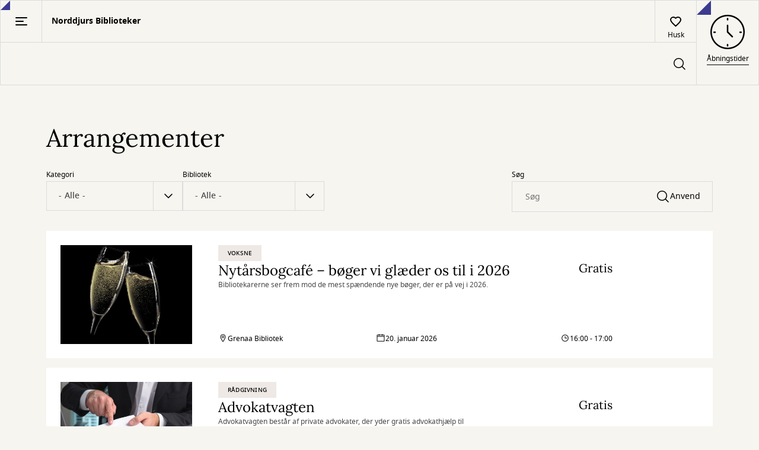

--- FILE ---
content_type: text/html; charset=UTF-8
request_url: https://norddjursbib.dk/arrangementer
body_size: 27712
content:
<!DOCTYPE html>
<html lang="da" dir="ltr" prefix="og: https://ogp.me/ns#">
    <head>
    <meta charset="utf-8" />
<script type="text/javascript" id="ConsentMode" src="/modules/contrib/cookieinformation/js/consent_mode_v2.init.js"></script>
<noscript><style>form.antibot * :not(.antibot-message) { display: none !important; }</style>
</noscript><meta name="Generator" content="Drupal 10 (https://www.drupal.org)" />
<meta name="MobileOptimized" content="width" />
<meta name="HandheldFriendly" content="true" />
<meta name="viewport" content="width=device-width, initial-scale=1.0" />
<script type="text/javascript" id="CookieConsent" src="https://policy.app.cookieinformation.com/uc.js" data-culture="da" data-gcm-version="2.0"></script>
<meta property="og:site_name" content="Norddjurs Biblioteker" />
<meta property="og:url" content="https://norddjursbib.dk/arrangementer" />
<meta property="og:type" content="website" />
<style type="text/css">
    :root {
      --identity-color-h: 240 !important;
      --identity-color-s: 41.871921182266% !important;
      --identity-color-l: 39.803921568627% !important;
    }
  </style>
    <title>Arrangementer | Norddjurs Biblioteker</title>
        <link rel="preload" fetchpriority="low" href="/themes/custom/novel/assets/dpl-design-system/fonts/gochi-hand-v19-latin-regular.woff2" as="font" type="font/woff2" crossorigin="anonymous"/>
    <link rel="preload" fetchpriority="low" href="/themes/custom/novel/assets/dpl-design-system/fonts/lora-v26-latin-italic.woff2" as="font" type="font/woff2" crossorigin="anonymous"/>
    <link rel="preload" href="/themes/custom/novel/assets/dpl-design-system/fonts/lora-v26-latin-regular.woff2" as="font" type="font/woff2" crossorigin="anonymous"/>
    <link rel="preload" href="/themes/custom/novel/assets/dpl-design-system/fonts/notosans-regular-webfont.woff2" as="font" type="font/woff2" crossorigin="anonymous"/>
    <link rel="preload" href="/themes/custom/novel/assets/dpl-design-system/fonts/notosans-medium-webfont.woff2" as="font" type="font/woff2" crossorigin="anonymous"/>
    <link rel="preload" href="/themes/custom/novel/assets/dpl-design-system/fonts/notosans-bold-webfont.woff2" as="font" type="font/woff2" crossorigin="anonymous"/>
    <link rel="stylesheet" media="all" href="/core/themes/stable9/css/core/components/progress.module.css?t8r993" />
<link rel="stylesheet" media="all" href="/core/themes/stable9/css/core/components/ajax-progress.module.css?t8r993" />
<link rel="stylesheet" media="all" href="/core/themes/stable9/css/system/components/align.module.css?t8r993" />
<link rel="stylesheet" media="all" href="/core/themes/stable9/css/system/components/fieldgroup.module.css?t8r993" />
<link rel="stylesheet" media="all" href="/core/themes/stable9/css/system/components/container-inline.module.css?t8r993" />
<link rel="stylesheet" media="all" href="/core/themes/stable9/css/system/components/clearfix.module.css?t8r993" />
<link rel="stylesheet" media="all" href="/core/themes/stable9/css/system/components/details.module.css?t8r993" />
<link rel="stylesheet" media="all" href="/core/themes/stable9/css/system/components/hidden.module.css?t8r993" />
<link rel="stylesheet" media="all" href="/core/themes/stable9/css/system/components/item-list.module.css?t8r993" />
<link rel="stylesheet" media="all" href="/core/themes/stable9/css/system/components/js.module.css?t8r993" />
<link rel="stylesheet" media="all" href="/core/themes/stable9/css/system/components/nowrap.module.css?t8r993" />
<link rel="stylesheet" media="all" href="/core/themes/stable9/css/system/components/position-container.module.css?t8r993" />
<link rel="stylesheet" media="all" href="/core/themes/stable9/css/system/components/reset-appearance.module.css?t8r993" />
<link rel="stylesheet" media="all" href="/core/themes/stable9/css/system/components/resize.module.css?t8r993" />
<link rel="stylesheet" media="all" href="/core/themes/stable9/css/system/components/system-status-counter.css?t8r993" />
<link rel="stylesheet" media="all" href="/core/themes/stable9/css/system/components/system-status-report-counters.css?t8r993" />
<link rel="stylesheet" media="all" href="/core/themes/stable9/css/system/components/system-status-report-general-info.css?t8r993" />
<link rel="stylesheet" media="all" href="/core/themes/stable9/css/system/components/tablesort.module.css?t8r993" />
<link rel="stylesheet" media="all" href="/core/themes/stable9/css/views/views.module.css?t8r993" />
<link rel="stylesheet" media="all" href="/modules/contrib/better_exposed_filters/css/better_exposed_filters.css?t8r993" />
<link rel="stylesheet" media="all" href="/modules/custom/dpl_admin/assets/dpl_frontend.css?t8r993" />
<link rel="stylesheet" media="all" href="/libraries/dpl-react/components.css?t8r993" />
<link rel="stylesheet" media="all" href="/modules/contrib/facets/css/general.css?t8r993" />
<link rel="stylesheet" media="all" href="/themes/custom/novel/assets/dpl-design-system/css/base.css?t8r993" />
<link rel="stylesheet" media="all" href="/themes/custom/novel/css/novel.css?t8r993" />

    
  </head>
  <body>
        <a href="#main-content" class="visually-hidden focusable">
      Gå til hovedindhold
    </a>
    
      <div class="dialog-off-canvas-main-canvas" data-off-canvas-main-canvas>
    
<div class="overflow-hidden">
  
<header class="header">
    <div class="header__logo-desktop">
            
<a href="/" class="logo" aria-label="Go to frontpage">
  <figure class="logo__content">
          <img src="/sites/default/files/styles/logo/public/Logo_Sort.png?itok=stTPqaCJ" alt="" />


        <div class="logo__description  logo__description--has-image">
      <p class="logo__library-name">Norddjurs Biblioteker</p>
      <p></p>
    </div>
  </figure>
</a>

    </div>
    <div class="header__menu">
        <nav class="header__menu-first" aria-label="Primary site navigation">
            <div>
                <div class="header__menu-navigation-mobile">
                  <button
                  class="header__button header__button--right-border"
                  id="header-sidebar-nav__toggle"
                  aria-controls="sidebarNav"
                  aria-expanded="false"
                  >
                    <div class="pagefold-parent--small
                    header__menu-navigation-pagefold">
                        <div class="pagefold-triangle--small"></div>
                        <img width="20" height="14" src="/themes/custom/novel/assets/dpl-design-system/icons/basic/icon-menu.svg" alt="List of bookmarks"/>
                    </div>
                  </button>
                  <div class="header__menu-navigation-logo">
                    
<a href="/" class="logo" aria-label="Go to frontpage">
  <figure class="logo__content">
          <img src="/sites/default/files/styles/logo/public/Logo_Sort.png?itok=stTPqaCJ" alt="" />


        <div class="logo__description  logo__description--has-image">
      <p class="logo__library-name">Norddjurs Biblioteker</p>
      <p></p>
    </div>
  </figure>
</a>

                  </div>
                </div>
                <ul class="header__menu-navigation">
      <li class="header__menu-navigation-item">
      <a href="https://norddjursbib.dk/arrangementer" class="header__menu-navigation-link hide-linkstyle">Det sker</a>
    </li>
      <li class="header__menu-navigation-item">
      <a href="/det-voksne" class="header__menu-navigation-link hide-linkstyle" data-drupal-link-system-path="node/10">Det for voksne</a>
    </li>
      <li class="header__menu-navigation-item">
      <a href="/born" class="header__menu-navigation-link hide-linkstyle" data-drupal-link-system-path="node/13">Det for børn &amp; unge</a>
    </li>
      <li class="header__menu-navigation-item">
      <a href="https://norddjursbib.dk/born-unge/studerende" class="header__menu-navigation-link hide-linkstyle">Det for studerende</a>
    </li>
      <li class="header__menu-navigation-item">
      <a href="/det-digitale" class="header__menu-navigation-link hide-linkstyle" data-drupal-link-system-path="node/157">Det digitale</a>
    </li>
      <li class="header__menu-navigation-item">
      <a href="/det-praktiske" class="header__menu-navigation-link hide-linkstyle" data-drupal-link-system-path="node/15">Det praktiske</a>
    </li>
      <li class="header__menu-navigation-item">
      <a href="https://go.norddjursbib.dk/" class="header__menu-navigation-link hide-linkstyle">eReolen GO!</a>
    </li>
  </ul>

            </div>
      <div  data-dpl-app="menu" data-page-size-desktop="25" data-page-size-mobile="25" data-blacklisted-pickup-branches-config="FBS-707003,FBS-707008" data-branches-config="[{&quot;branchId&quot;:&quot;DK-770702&quot;,&quot;title&quot;:&quot;Anholt Servicepunkt&quot;},{&quot;branchId&quot;:&quot;DK-770706&quot;,&quot;title&quot;:&quot;Auning Bibliotek&quot;},{&quot;branchId&quot;:&quot;FBS-707008&quot;,&quot;title&quot;:&quot;Egnsarkiv&quot;},{&quot;branchId&quot;:&quot;DK-770723&quot;,&quot;title&quot;:&quot;Gjerrild Bibliotekspunkt&quot;},{&quot;branchId&quot;:&quot;DK-770700&quot;,&quot;title&quot;:&quot;Grenaa Bibliotek&quot;},{&quot;branchId&quot;:&quot;FBS-707003&quot;,&quot;title&quot;:&quot;Norddjurs B\u00f8rnehavebibliotek&quot;},{&quot;branchId&quot;:&quot;DK-770707&quot;,&quot;title&quot;:&quot;\u00d8rsted Bibliotek&quot;},{&quot;branchId&quot;:&quot;DK-770701&quot;,&quot;title&quot;:&quot;\u00d8rum Bibliotek&quot;}]" data-expiration-warning-days-before-config="6" data-menu-navigation-data-config="[{&quot;name&quot;:&quot;Dit overblik&quot;,&quot;link&quot;:&quot;https:\/\/norddjursbib.dk\/user\/me\/dashboard&quot;,&quot;dataId&quot;:&quot;40&quot;},{&quot;name&quot;:&quot;L\u00e5n&quot;,&quot;link&quot;:&quot;https:\/\/norddjursbib.dk\/user\/me\/loans&quot;,&quot;dataId&quot;:&quot;1&quot;},{&quot;name&quot;:&quot;Reserveringer&quot;,&quot;link&quot;:&quot;https:\/\/norddjursbib.dk\/user\/me\/reservations&quot;,&quot;dataId&quot;:&quot;2&quot;},{&quot;name&quot;:&quot;Huskeliste&quot;,&quot;link&quot;:&quot;https:\/\/norddjursbib.dk\/user\/me\/favorites&quot;,&quot;dataId&quot;:&quot;20&quot;},{&quot;name&quot;:&quot;Gebyrer &amp; erstatninger&quot;,&quot;link&quot;:&quot;https:\/\/norddjursbib.dk\/user\/me\/fees&quot;,&quot;dataId&quot;:&quot;4&quot;}]" data-reservation-detail-allow-remove-ready-reservations-config="1" data-interest-periods-config="{&quot;interestPeriods&quot;:[{&quot;value&quot;:30,&quot;label&quot;:&quot;1 m\u00e5ned&quot;},{&quot;value&quot;:60,&quot;label&quot;:&quot;2 m\u00e5neder&quot;},{&quot;value&quot;:90,&quot;label&quot;:&quot;3 m\u00e5neder&quot;},{&quot;value&quot;:120,&quot;label&quot;:&quot;4 m\u00e5neder&quot;},{&quot;value&quot;:150,&quot;label&quot;:&quot;5 m\u00e5neder&quot;},{&quot;value&quot;:180,&quot;label&quot;:&quot;6 m\u00e5neder&quot;},{&quot;value&quot;:365,&quot;label&quot;:&quot;12 m\u00e5neder&quot;}],&quot;defaultInterestPeriod&quot;:{&quot;value&quot;:&quot;180&quot;,&quot;label&quot;:&quot;6 m\u00e5neder&quot;}}" data-fees-page-url="/user/me/fees" data-menu-login-url="https://norddjursbib.dk/login?current-path=/user/me/dashboard" data-menu-sign-up-url="/opret-bruger" data-menu-view-your-profile-text-url="https://norddjursbib.dk/user/me" data-user-profile-url="https://norddjursbib.dk/user/me" data-menu-authenticated-close-button-text="Luk brugermenu" data-menu-authenticated-modal-description-text="Brugermodalen" data-menu-log-out-text="Log ud" data-menu-login-text="Log ind" data-menu-not-authenticated-close-button-text="Luk brugermenu" data-menu-not-authenticated-modal-description-text="Brugermodal til at logge ind eller oprette bruger" data-menu-notification-loans-expired-text="Overskredne lån" data-menu-notification-loans-expiring-soon-text="Under 6 dage" data-menu-notification-ready-for-pickup-text="Klar til lån" data-menu-notifications-menu-aria-label-text="Notifikations menu" data-menu-profile-links-aria-label-text="Links til dit låneoverblik" data-menu-sign-up-text="Opret bruger" data-menu-user-profile-url-text="Brugerprofil" data-menu-user-icon-aria-label-logged-out-text="Åben Log ind-menuen" data-menu-user-icon-aria-label-text="Åben brugermenuen" data-menu-view-your-profile-text="Dit overblik" data-reservations-ready-for-pickup-text="Reserveringer klar til lån" data-fbi-base-url="https://fbi-api.dbc.dk/fbcms-soeg/graphql" data-fbi-local-base-url="https://fbi-api.dbc.dk/fbcms-soeg/graphql" data-fbi-global-base-url="https://fbi-api.dbc.dk/fbcms-vis/graphql" data-cover-base-url="https://cover.dandigbib.org" data-material-list-base-url="https://prod.materiallist.dandigbib.org" data-fbs-base-url="https://fbs-openplatform.dbc.dk" data-publizon-base-url="https://pubhub-openplatform.dbc.dk" data-fee-page-url="https://norddjursbib.dk/user/me/fees" data-physical-loans-url="https://norddjursbib.dk/user/me/loans" data-userinfo-url="https://login.bib.dk/userinfo/" data-dpl-cms-base-url="https://norddjursbib.dk" data-search-url="/search" data-advanced-search-url="/advancedsearch" data-material-url="/work/:workid" data-logout-url="https://norddjursbib.dk/logout" data-auth-url="/login" data-dashboard-url="/user/me/dashboard" data-view-fees-and-compensation-rates-url="/takster" data-zero-hits-search-url="/din-sogning-har-0-resultater" data-blocked-patron-e-link-url="https://mitbetalingsoverblik.kmd.dk/home/mitBetalingsoverblik?sclient=707&amp;skey=iuhjfnvhfdh" data-reservations-url="https://norddjursbib.dk/user/me/reservations" data-blocked-patron-close-modal-aria-label-text="Luk pop-up til blokeret bruger" data-blocked-patron-d-body-text="Du kan derfor ikke reservere, låne eller forny lån. Kontakt biblioteket for yderligere information " data-blocked-patron-d-title-text="Din bruger er blokeret" data-blocked-patron-e-body-text="Du kan derfor ikke reservere, låne eller forny lån. Kontakt biblioteket for yderligere information" data-blocked-patron-e-link-text="Betal dine gebyrer og erstatninger her" data-blocked-patron-e-title-text="Du har overskredet gebyrgrænsen" data-blocked-patron-f-body-text="Du kan derfor ikke reservere, låne eller forny lån. Kontakt biblioteket for yderligere information " data-blocked-patron-f-title-text="Din bruger er blokeret" data-blocked-patron-modal-aria-description-text="Denne pop-up advarer dig om at din bruger er blokeret" data-blocked-patron-o-body-text="Du kan derfor ikke reservere, låne eller forny lån. Kontakt biblioteket for yderligere information " data-blocked-patron-o-title-text="Du kan derfor ikke reservere, låne eller forny lån. Kontakt biblioteket for yderligere information " data-blocked-patron-s-body-text="Du kan derfor ikke reservere, låne eller forny lån. Kontakt biblioteket for yderligere information " data-blocked-patron-s-title-text="Din bruger er blokeret" data-blocked-patron-u-body-text="Du kan derfor ikke reservere, låne eller forny lån. Kontakt biblioteket for yderligere information" data-blocked-patron-u-title-text="Din bruger er blokeret" data-blocked-patron-w-body-text="Du kan derfor ikke reservere, låne eller forny lån. Kontakt biblioteket for yderligere information." data-blocked-patron-w-title-text="Din bruger er blokeret" data-accept-modal-accept-button-text="Ja, forny" data-accept-modal-are-you-sure-text="Er du sikker på at du vil forny?" data-accept-modal-aria-description-text="Accepter" data-accept-modal-aria-label-text="Accepter" data-accept-modal-body-text="Hvis du kun fornyer nogle af dine lån, risikerer du at dit gebyr bliver forhøjet, fordi dine lån opsplittes i flere" data-accept-modal-cancel-button-text="Forny ikke" data-accept-modal-header-text="Dit gebyr kan blive forhøjet" data-add-to-favorites-aria-label-text="tilføj @title til huskelisten" data-alert-error-close-text="Luk" data-alert-error-message-text="Der opstod en uventet fejl - du kan prøve at opdatere siden, prøve igen senere eller kontakte biblioteket." data-autosuggest-animated-series-category-text="Animeret serie" data-autosuggest-audio-book-category-text="Lydbøger" data-autosuggest-book-category-text="Bøger" data-autosuggest-ebook-category-text="E-bøger" data-autosuggest-film-category-text="Film" data-autosuggest-game-category-text="Spil" data-autosuggest-music-category-text="Musik" data-availability-available-text="Tilgængelig" data-availability-unavailable-text="Udlånt" data-by-author-text="af" data-change-interest-period-text="Skift interesseperiode" data-change-pickup-location-text="Skift afhentningsbibliotek" data-choose-one-text="Vælg" data-close-modal-aria-label-email-text="Luk pop-up til at skifte email" data-close-modal-aria-label-interest-period-text="Luk pop-up til at skifte interesseperiode" data-close-modal-aria-label-pickup-text="Luk pop-up til at skifte afhentningssted" data-close-modal-aria-label-sms-text="Luk pop-up" data-dashboard-number-in-line-text="Nummer @count i køen" data-delete-reservation-modal-aria-description-text="Denne knap åbner en pop-up som gør det muligt at slette en eller flere reserveringer" data-delete-reservation-modal-button-text="OK" data-delete-reservation-modal-close-modal-text="Luk pop-up til at slette reservering" data-delete-reservation-modal-delete-button-text="{&quot;type&quot;:&quot;plural&quot;,&quot;text&quot;:[&quot;Slet reservering&quot;,&quot;Slet reserveringer&quot;]}" data-delete-reservation-modal-delete-processing-text="Indlæser..." data-delete-reservation-modal-delete-question-text="{&quot;type&quot;:&quot;plural&quot;,&quot;text&quot;:[&quot;Vil du slette din reservering?&quot;,&quot;\u00d8nsker du at annullere dine reservationer?&quot;]}" data-delete-reservation-modal-errors-status-text="Noget gik galt. Prøv igen senere" data-delete-reservation-modal-errors-title-text="Din reservering kunne ikke slettes" data-delete-reservation-modal-success-status-text="{&quot;type&quot;:&quot;plural&quot;,&quot;text&quot;:[&quot;En reservering blev slettet&quot;,&quot;@count reserveringer blev slettet&quot;]}" data-delete-reservation-modal-success-title-text="{&quot;type&quot;:&quot;plural&quot;,&quot;text&quot;:[&quot;Din reservering er slettet&quot;,&quot;Dine reserveringer er slettet&quot;]}" data-delete-reservation-modal-header-text="{&quot;type&quot;:&quot;plural&quot;,&quot;text&quot;:[&quot;Slet reservering&quot;,&quot;Slet reserveringer&quot;]}" data-delete-reservation-modal-not-regrettable-text="Du kan ikke fortryde" data-digital-reservations-header-text="Digitale reserveringer" data-et-al-text="et al." data-error-boundary-alert-body-button-aria-text="Luk fejlbesked" data-find-on-shelf-expand-button-explanation-text="Forklarende tekst til Find på hylden-knap" data-find-on-shelf-table-description-text="
Find @work på hylden i @branch" data-group-modal-button-text="Forny (@count)" data-group-modal-checkbox-text="Vælg alle" data-group-modal-due-date-aria-description-text="Denne pop-up grupperer lån efter afleveringsdato og gør det muligt at forny disse lån" data-group-modal-due-date-header-text="Afleveringsfrist @date" data-group-modal-due-date-link-to-page-with-fees-text="Se vores takster" data-group-modal-due-date-material-text="Afleveringsfrist @date" data-group-modal-due-date-digital-material-text="Udløber automatisk @date" data-group-modal-due-date-renew-loan-close-modal-aria-label-text="Luk pop-up til at forny lån" data-group-modal-due-date-warning-loan-overdue-text="Afleveringsfristen er overskredet, du vil derfor blive pålagt et gebyr når du afleverer" data-group-modal-go-to-material-text="Se detaljer" data-group-modal-hidden-label-checkbox-on-material-text="Vælg @label til fornyelse" data-group-modal-loans-aria-description-text="Denne pop-up gør det muligt at forny dine lån" data-group-modal-loans-close-modal-aria-label-text="Luk pop-up med grupperede lån" data-group-modal-renew-loan-denied-inter-library-loan-text="Udlånt af et andet bibliotek" data-group-modal-renew-loan-denied-max-renewals-reached-text="Kan ikke fornyes yderligere" data-group-modal-renew-loan-denied-reserved-text="Reserveret af en anden låner" data-group-modal-go-to-material-aria-label-text="Gå til detaljer for @label" data-group-modal-reservations-close-modal-aria-label-text="Luk pop-up med grupperede reserveringer" data-group-modal-reservations-loans-aria-description-text="Denne pop-up gør det muligt at slette reserveringer" data-header-dropdown-item-advanced-search-text="Avanceret søgning" data-in-series-text="i serien" data-in-text="i" data-input-placeholder-text="Søg efter bøger, film, musik og mere" data-is-loading-heart-text="Indlæser..." data-loading-text="henter" data-loan-list-additional-materials-text="{&quot;type&quot;:&quot;plural&quot;,&quot;text&quot;:[&quot;+ 1 andet materiale&quot;,&quot;+ @count flere materialer&quot;]}" data-loans-not-overdue-text="Længere afleveringstid" data-loans-overdue-text="Overskredne lån" data-loans-soon-overdue-text="Skal snart afleveres" data-material-and-author-text="og" data-material-by-author-text="Af" data-material-details-close-modal-aria-label-text="Luk pop-up med detaljevisning af materiale" data-material-details-digital-due-date-label-text="Udløber automatisk" data-view-material-text="Se materiale" data-material-details-link-to-page-with-fees-text="Se vores takster" data-material-details-loan-date-label-text="Udlånsdato" data-material-details-material-number-label-text="Materialenummer" data-material-details-modal-aria-description-text="Denne pop-up viser detaljer for materialet og gør det muligt at slette en reservering" data-material-details-overdue-text="Udløbet" data-material-details-physical-due-date-label-text="Afleveres" data-material-details-renew-loan-button-text="Forny dine lån" data-material-details-warning-loan-overdue-text="Afleveringsfristen er overskredet, du vil derfor blive pålagt et gebyr når du afleverer" data-modal-reservation-form-no-interest-after-header-description-text="Indstil interesseperiode" data-modal-reservation-form-no-interest-after-header-title-text="Skift udløbsdato for interesseperiode" data-modal-reservation-form-no-interest-after-label-text="Skift interesseperiode" data-modal-reservation-form-pickup-header-title-text="Vælg afhentningsbibliotek" data-modal-reservation-form-pickup-header-description-text="Vælg hvor du vil afhente dine reserveringer" data-modal-reservation-form-pickup-label-text="Skift afhentningssted for din reservering" data-multiselect-all-option-text="Vælg alle" data-no-search-result-text="Din søgning har 0 resultater" data-number-description-text="nr. " data-one-month-text="1 måned" data-one-year-text="1 år" data-order-digital-copy-feedback-borchk-user-blocked-by-agency-text="Borchk-bruger blokeret af agenturtekst" data-order-digital-copy-feedback-borchk-user-no-longer-exist-on-agency-text="Borchk-bruger findes ikke længere hos agentur" data-order-digital-copy-feedback-borchk-user-not-verified-text="Borchk-bruger ikke verificeret" data-order-digital-copy-feedback-button-text="Luk" data-order-digital-copy-feedback-error-agency-not-subscribed-text="Biblioteket abonnerer ikke på tjenesten. Du kan bestille den digitale kopi ved at kontakte biblioteket." data-order-digital-copy-feedback-error-invalid-pickup-branch-text="Afhentningsfilialen er ikke gyldig. Du kan bestille den digitale kopi ved at kontakte biblioteket." data-order-digital-copy-feedback-error-missing-client-configuration-text="Klientkonfigurationen mangler. Du kan bestille den digitale kopi ved at kontakte biblioteket." data-order-digital-copy-feedback-error-missing-municipalityagencyid-text="Fejl - mangler kommunal agentur-ID" data-order-digital-copy-feedback-error-municipalityagencyid-not-found-text="Fejl - kommunal agentur-ID blev ikke fundet" data-order-digital-copy-feedback-error-pid-not-reservable-text="Materialet kan ikke reserveres. Du kan bestille den digitale kopi ved at kontakte biblioteket." data-order-digital-copy-feedback-error-unauthenticated-user-text="Du er ikke logget ind. Du kan bestille en digital kopi ved at kontakte institutionen." data-order-digital-copy-feedback-ok-text="Den digitale kopi er bestilt. Du vil modtage en email, når den digitale kopi er klar." data-order-digital-copy-feedback-title-text="Digital kopi kvittering" data-order-digital-copy-feedback-unknown-user-text="Ukendt bruger" data-out-of-text="ud af" data-patron-contact-email-checkbox-text="Modtag e-mails om dine lån, reserveringer osv." data-patron-contact-email-label-text="E-mail" data-patron-contact-info-body-text="Husk at opdatere dine oplysninger, hvis du skifter mobilnummer eller
e-mail." data-patron-contact-info-header-text="KONTAKTOPLYSNINGER" data-patron-contact-phone-checkbox-text="Modtag sms om dine lån, reserveringer osv." data-patron-contact-phone-label-text="Mobilnummer" data-patron-page-change-pincode-body-text="Skift nuværende kode ved at indtaste en ny kode og gem" data-patron-page-change-pincode-header-text="PINKODE" data-patron-page-confirm-pincode-label-text="Bekræft ny pinkode" data-patron-page-phone-input-message-text="Mobilnummeret skal være mellem 6 og 15 cifre " data-pause-reservation-modal-aria-description-text="Denne pop-up gør det muligt at sætte dine fysiske reserveringer på pause" data-pause-reservation-modal-below-inputs-text="Du kan sætte dine reserveringer på pause mens du f.eks. er på ferie." data-pause-reservation-modal-body-text="Sæt dine reserveringer på fysiske materialer på pause i god tid, da reserveringer som allerede er i proces ikke kan sættes på hold." data-pause-reservation-modal-cancel-button-label-text="Fjern pause" data-pause-reservation-modal-close-modal-text="Luk pop-up til at sætte reserveringer på pause" data-pause-reservation-modal-date-range-label-text="Pauseperiode" data-pause-reservation-modal-date-range-placeholder-text="Vælg pauseperiode" data-pause-reservation-modal-header-text="Sæt dine reserveringer på pause" data-pause-reservation-modal-link-text="Læs mere om pausefunktionen" data-pause-reservation-modal-save-button-label-text="Gem" data-physical-reservations-header-text="Reserveringer på fysiske materialer" data-pick-up-latest-text="Hent senest @date" data-pickup-branches-dropdown-label-text="Vælg afhentningssted" data-pickup-branches-dropdown-nothing-selected-text="Intet valgt" data-patron-page-pincode-label-text="Ny pinkode" data-patron-page-pincode-too-short-validation-text="Pinkoden skal være på @pincodeLengthMin cifre" data-patron-page-pincodes-not-the-same-text="Pinkoderne er ikke identiske" data-pincode-section-description-text="Pinkode skal være 4 cifre" data-publizon-audio-book-text="Lydbog" data-publizon-ebook-text="E-bog" data-publizon-podcast-text="Podcast" data-ready-for-loan-counter-label-text="Klar" data-ready-for-loan-text="Klar til lån" data-remove-all-reservations-text="{&quot;type&quot;:&quot;plural&quot;,&quot;text&quot;:[&quot;Fjern reservering (@amount)&quot;,&quot;Slet reserveringer (@amount)&quot;]}" data-remove-from-favorites-aria-label-text="fjern @title fra huskelisten" data-renew-button-text="Forny" data-renew-cannot-be-renewed-text="Kan ikke fornyes" data-renew-group-modal-loans-button-text="Ok" data-renew-group-modal-loans-error-status-text="Noget gik galt. Prøv igen senere." data-renew-group-modal-loans-error-title-text="Dine lån kunne ikke fornyes" data-renew-group-modal-loans-no-renewals-possible-error-status-text="Ingen af dine lån kunne fornyes. Kontakt evt. biblioteket." data-renew-group-modal-loans-no-renewals-possible-error-title-text="Ingen lån kunne fornyes" data-renew-group-modal-loans-success-status-text="{&quot;type&quot;:&quot;plural&quot;,&quot;text&quot;:[&quot;1 lån blev fornyet.&quot;,&quot;@count lån blev fornyet.&quot;]}" data-renew-group-modal-loans-success-title-text="Du har fornyet de lån, der kunne fornys" data-renew-material-loan-button-text="Ok" data-renew-material-loan-error-status-text="Noget gik galt. Prøv venligst igen senere." data-renew-material-loan-error-title-text="Dine lån kunne ikke fornyes" data-renew-material-loan-no-renewals-possible-error-status-text="Dit lån kunne ikke fornyes. Kontakt evt. biblioteket." data-renew-material-loan-no-renewals-possible-error-title-text="Lånet kunne ikke fornyes" data-renew-material-loan-success-status-text="1 lån blev fornyet" data-renew-material-loan-success-title-text="Du har fornyet dit lån" data-renew-processing-text="Indlæser..." data-reservation-details-borrow-before-text="Lån før @date" data-reservation-details-button-remove-text="Slet din reservering" data-reservation-details-cancel-text="OK" data-reservation-details-change-text="Gem ændringer" data-reservation-details-date-of-reservation-title-text="Reserveringsdato" data-reservation-details-digital-material-expires-title-text="Lån før" data-reservation-details-expires-text="Din reservering udløber @date!" data-reservation-details-expires-title-text="Afhentningsfrist" data-reservation-details-no-interest-after-title-text="Ikke interesseret efter" data-reservation-details-number-in-queue-label-text="@count i køen" data-reservation-details-others-in-queue-text="Andre står i kø til dette materiale" data-reservation-details-pick-up-at-title-text="Afhentningssted" data-reservation-details-pickup-deadline-title-text="Afhentningsfrist" data-reservation-details-ready-for-loan-text="Klar til lån" data-reservation-details-remove-digital-reservation-text="Slet din reservering" data-reservation-details-save-text="Gem" data-reservation-details-status-title-text="Status" data-reservation-list-all-empty-text="Du har i øjeblikket 0 reserveringer" data-reservation-list-day-text="dag" data-reservation-list-digital-pickup-text="Online" data-reservation-list-digital-reservations-empty-text="Du har i øjeblikket 0 reserveringer på digitale materialer" data-reservation-list-digital-reservations-header-text="Digitale reserveringer" data-reservation-list-first-in-queue-text="Du er forrest i køen" data-reservation-list-header-text="Dine reserveringer" data-reservation-list-loan-before-text="Lån før @date" data-reservation-list-on-hold-aria-text="Reserveringer er sat på pause:" data-reservation-list-pause-reservation-aria-modal-text="Denne knap åbner en pop-up hvor du kan sætte reserveringer på pause" data-reservation-list-pause-reservation-button-text="Indstillinger" data-reservation-list-pause-reservation-on-hold-text="Dine fysiske reserveringer er sat på pause" data-reservation-list-pause-reservation-text="Sæt dine reserveringer på pause" data-reservation-list-physical-reservations-empty-text="Du har i øjeblikket 0 reserveringer på fysiske materialer" data-reservation-list-physical-reservations-header-text="Reserveringer på fysiske materialer" data-reservation-list-ready-for-pickup-empty-text="Du har ingen reserveringer klar til afhentning" data-reservation-list-ready-for-pickup-title-text="Klar til lån" data-reservation-list-ready-text="Klar" data-reservation-list-status-icon-ready-for-pickup-aria-label-text="Materialet er klar til lån" data-reservation-list-status-icon-queued-aria-label-text="{&quot;type&quot;:&quot;plural&quot;,&quot;text&quot;:[&quot;Du er den eneste i k\u00f8 til dette materiale&quot;,&quot;Der st\u00e5r @count i k\u00f8 foran dig&quot;]}" data-reservation-list-status-icon-ready-in-aria-label-text="{&quot;type&quot;:&quot;plural&quot;,&quot;text&quot;:[&quot;Materialet er klar til l\u00e5n om en dag&quot;,&quot;Materialet er klar om @count dage&quot;]}" data-reservation-status-button-text="Luk" data-reservation-list-you-are-in-queue-text="Du er i reserveringskø" data-reservation-list-available-in-text="Klar til lån om @count dage" data-reservation-list-days-text="dage" data-reservation-list-in-queue-text="I kø" data-reservation-list-number-in-queue-text="Der er @count i kø før dig" data-reservation-pick-up-latest-text="Hent senest @date" data-reservations-still-in-queue-for-text="Stadig i kø" data-reservations-ready-text="Klar til dig" data-result-pager-status-text="Viser @itemsShown ud af @hitcount elementer" data-reservation-success-sub-title-text="Klik på knappen for at lukke vinduet" data-reservation-success-title-text="Din reservering er blevet ændret" data-search-header-dropdown-text="Dropdown med yderligere søgefunktioner" data-search-header-favorites-text="Husk" data-search-header-login-text="Log ind" data-save-button-text="Gem" data-screen-reader-modal-description-email-text="Skærmlæser modulbeskrivelse for email" data-screen-reader-modal-description-interest-period-text="Beskrivelse til skærmlæser af pop-up vedr. interesseperiode" data-screen-reader-modal-description-pickup-text="Beskrivelse til skærmlæser af pop-up vedr. valg af afhentningsbibliotek" data-screen-reader-modal-description-sms-text="Skærmlæser modulbeskrivelse til sms" data-search-header-icon-alt-text="Søgeknap" data-search-header-input-label-text="Søgeheader input" data-search-no-valid-characters-error-text="Input skal indeholde minimum ét tegn" data-shift-text="Skift" data-show-more-text="vis flere" data-six-months-text="6 måneder" data-status-badge-warning-text="Udløber snart" data-string-suggestion-author-text="Forfatter" data-string-suggestion-topic-text="Emne" data-string-suggestion-work-text="Titel" data-subject-number-text="Emnetal" data-three-months-text="3 måneder" data-two-months-text="2 måneder" data-agency-config="{&quot;id&quot;:&quot;770700&quot;}" data-reservation-details-config="{&quot;allowRemoveReadyReservations&quot;:1}" data-error-messages-config="{&quot;containerId&quot;:&quot;dpl-react-apps-error-messages&quot;,&quot;shouldOnlyShowOneError&quot;:true}"></div>

            <div class="header__button-responsive-switch">
                              <a href="/branches"
                   class="header__button header__button--left-border">
                  <img class="header__button-icon" loading="lazy" width="24"
                       height="24"
                       src="/themes/custom/novel/assets/dpl-design-system/icons/basic/icon-watch-static.svg"
                       alt="clock icon"/>
                  <span
                    class="header__button-text">Åbningstider</span>
                </a>
                              <a href="https://norddjursbib.dk/user/me/favorites" class="header__button header__button--left-border">
                    <img class="header__button-icon" width="24" height="24" src="/themes/custom/novel/assets/dpl-design-system/icons/basic/icon-heart.svg" alt="List of bookmarks"/>
                    <span class="header__button-text">Husk</span>
                </a>
            </div>
        </nav>
        <div  data-dpl-app="search-header" data-fbi-base-url="https://fbi-api.dbc.dk/fbcms-soeg/graphql" data-fbi-local-base-url="https://fbi-api.dbc.dk/fbcms-soeg/graphql" data-fbi-global-base-url="https://fbi-api.dbc.dk/fbcms-vis/graphql" data-cover-base-url="https://cover.dandigbib.org" data-material-list-base-url="https://prod.materiallist.dandigbib.org" data-fbs-base-url="https://fbs-openplatform.dbc.dk" data-publizon-base-url="https://pubhub-openplatform.dbc.dk" data-fee-page-url="https://norddjursbib.dk/user/me/fees" data-physical-loans-url="https://norddjursbib.dk/user/me/loans" data-userinfo-url="https://login.bib.dk/userinfo/" data-dpl-cms-base-url="https://norddjursbib.dk" data-search-url="/search" data-advanced-search-url="/advancedsearch" data-material-url="/work/:workid" data-logout-url="https://norddjursbib.dk/logout" data-auth-url="/login" data-dashboard-url="/user/me/dashboard" data-view-fees-and-compensation-rates-url="/takster" data-zero-hits-search-url="/din-sogning-har-0-resultater" data-blocked-patron-e-link-url="https://mitbetalingsoverblik.kmd.dk/home/mitBetalingsoverblik?sclient=707&amp;skey=iuhjfnvhfdh" data-reservations-url="https://norddjursbib.dk/user/me/reservations" data-blocked-patron-close-modal-aria-label-text="Luk pop-up til blokeret bruger" data-blocked-patron-d-body-text="Du kan derfor ikke reservere, låne eller forny lån. Kontakt biblioteket for yderligere information " data-blocked-patron-d-title-text="Din bruger er blokeret" data-blocked-patron-e-body-text="Du kan derfor ikke reservere, låne eller forny lån. Kontakt biblioteket for yderligere information" data-blocked-patron-e-link-text="Betal dine gebyrer og erstatninger her" data-blocked-patron-e-title-text="Du har overskredet gebyrgrænsen" data-blocked-patron-f-body-text="Du kan derfor ikke reservere, låne eller forny lån. Kontakt biblioteket for yderligere information " data-blocked-patron-f-title-text="Din bruger er blokeret" data-blocked-patron-modal-aria-description-text="Denne pop-up advarer dig om at din bruger er blokeret" data-blocked-patron-o-body-text="Du kan derfor ikke reservere, låne eller forny lån. Kontakt biblioteket for yderligere information " data-blocked-patron-o-title-text="Du kan derfor ikke reservere, låne eller forny lån. Kontakt biblioteket for yderligere information " data-blocked-patron-s-body-text="Du kan derfor ikke reservere, låne eller forny lån. Kontakt biblioteket for yderligere information " data-blocked-patron-s-title-text="Din bruger er blokeret" data-blocked-patron-u-body-text="Du kan derfor ikke reservere, låne eller forny lån. Kontakt biblioteket for yderligere information" data-blocked-patron-u-title-text="Din bruger er blokeret" data-blocked-patron-w-body-text="Du kan derfor ikke reservere, låne eller forny lån. Kontakt biblioteket for yderligere information." data-blocked-patron-w-title-text="Din bruger er blokeret" data-accept-modal-accept-button-text="Ja, forny" data-accept-modal-are-you-sure-text="Er du sikker på at du vil forny?" data-accept-modal-aria-description-text="Accepter" data-accept-modal-aria-label-text="Accepter" data-accept-modal-body-text="Hvis du kun fornyer nogle af dine lån, risikerer du at dit gebyr bliver forhøjet, fordi dine lån opsplittes i flere" data-accept-modal-cancel-button-text="Forny ikke" data-accept-modal-header-text="Dit gebyr kan blive forhøjet" data-add-to-favorites-aria-label-text="tilføj @title til huskelisten" data-alert-error-close-text="Luk" data-alert-error-message-text="Der opstod en uventet fejl - du kan prøve at opdatere siden, prøve igen senere eller kontakte biblioteket." data-autosuggest-animated-series-category-text="Animeret serie" data-autosuggest-audio-book-category-text="Lydbøger" data-autosuggest-book-category-text="Bøger" data-autosuggest-ebook-category-text="E-bøger" data-autosuggest-film-category-text="Film" data-autosuggest-game-category-text="Spil" data-autosuggest-music-category-text="Musik" data-availability-available-text="Tilgængelig" data-availability-unavailable-text="Udlånt" data-by-author-text="af" data-change-interest-period-text="Skift interesseperiode" data-change-pickup-location-text="Skift afhentningsbibliotek" data-choose-one-text="Vælg" data-close-modal-aria-label-email-text="Luk pop-up til at skifte email" data-close-modal-aria-label-interest-period-text="Luk pop-up til at skifte interesseperiode" data-close-modal-aria-label-pickup-text="Luk pop-up til at skifte afhentningssted" data-close-modal-aria-label-sms-text="Luk pop-up" data-dashboard-number-in-line-text="Nummer @count i køen" data-delete-reservation-modal-aria-description-text="Denne knap åbner en pop-up som gør det muligt at slette en eller flere reserveringer" data-delete-reservation-modal-button-text="OK" data-delete-reservation-modal-close-modal-text="Luk pop-up til at slette reservering" data-delete-reservation-modal-delete-button-text="{&quot;type&quot;:&quot;plural&quot;,&quot;text&quot;:[&quot;Slet reservering&quot;,&quot;Slet reserveringer&quot;]}" data-delete-reservation-modal-delete-processing-text="Indlæser..." data-delete-reservation-modal-delete-question-text="{&quot;type&quot;:&quot;plural&quot;,&quot;text&quot;:[&quot;Vil du slette din reservering?&quot;,&quot;\u00d8nsker du at annullere dine reservationer?&quot;]}" data-delete-reservation-modal-errors-status-text="Noget gik galt. Prøv igen senere" data-delete-reservation-modal-errors-title-text="Din reservering kunne ikke slettes" data-delete-reservation-modal-success-status-text="{&quot;type&quot;:&quot;plural&quot;,&quot;text&quot;:[&quot;En reservering blev slettet&quot;,&quot;@count reserveringer blev slettet&quot;]}" data-delete-reservation-modal-success-title-text="{&quot;type&quot;:&quot;plural&quot;,&quot;text&quot;:[&quot;Din reservering er slettet&quot;,&quot;Dine reserveringer er slettet&quot;]}" data-delete-reservation-modal-header-text="{&quot;type&quot;:&quot;plural&quot;,&quot;text&quot;:[&quot;Slet reservering&quot;,&quot;Slet reserveringer&quot;]}" data-delete-reservation-modal-not-regrettable-text="Du kan ikke fortryde" data-digital-reservations-header-text="Digitale reserveringer" data-et-al-text="et al." data-error-boundary-alert-body-button-aria-text="Luk fejlbesked" data-find-on-shelf-expand-button-explanation-text="Forklarende tekst til Find på hylden-knap" data-find-on-shelf-table-description-text="
Find @work på hylden i @branch" data-group-modal-button-text="Forny (@count)" data-group-modal-checkbox-text="Vælg alle" data-group-modal-due-date-aria-description-text="Denne pop-up grupperer lån efter afleveringsdato og gør det muligt at forny disse lån" data-group-modal-due-date-header-text="Afleveringsfrist @date" data-group-modal-due-date-link-to-page-with-fees-text="Se vores takster" data-group-modal-due-date-material-text="Afleveringsfrist @date" data-group-modal-due-date-digital-material-text="Udløber automatisk @date" data-group-modal-due-date-renew-loan-close-modal-aria-label-text="Luk pop-up til at forny lån" data-group-modal-due-date-warning-loan-overdue-text="Afleveringsfristen er overskredet, du vil derfor blive pålagt et gebyr når du afleverer" data-group-modal-go-to-material-text="Se detaljer" data-group-modal-hidden-label-checkbox-on-material-text="Vælg @label til fornyelse" data-group-modal-loans-aria-description-text="Denne pop-up gør det muligt at forny dine lån" data-group-modal-loans-close-modal-aria-label-text="Luk pop-up med grupperede lån" data-group-modal-renew-loan-denied-inter-library-loan-text="Udlånt af et andet bibliotek" data-group-modal-renew-loan-denied-max-renewals-reached-text="Kan ikke fornyes yderligere" data-group-modal-renew-loan-denied-reserved-text="Reserveret af en anden låner" data-group-modal-go-to-material-aria-label-text="Gå til detaljer for @label" data-group-modal-reservations-close-modal-aria-label-text="Luk pop-up med grupperede reserveringer" data-group-modal-reservations-loans-aria-description-text="Denne pop-up gør det muligt at slette reserveringer" data-header-dropdown-item-advanced-search-text="Avanceret søgning" data-in-series-text="i serien" data-in-text="i" data-input-placeholder-text="Søg efter bøger, film, musik og mere" data-is-loading-heart-text="Indlæser..." data-loading-text="henter" data-loan-list-additional-materials-text="{&quot;type&quot;:&quot;plural&quot;,&quot;text&quot;:[&quot;+ 1 andet materiale&quot;,&quot;+ @count flere materialer&quot;]}" data-loans-not-overdue-text="Længere afleveringstid" data-loans-overdue-text="Overskredne lån" data-loans-soon-overdue-text="Skal snart afleveres" data-material-and-author-text="og" data-material-by-author-text="Af" data-material-details-close-modal-aria-label-text="Luk pop-up med detaljevisning af materiale" data-material-details-digital-due-date-label-text="Udløber automatisk" data-view-material-text="Se materiale" data-material-details-link-to-page-with-fees-text="Se vores takster" data-material-details-loan-date-label-text="Udlånsdato" data-material-details-material-number-label-text="Materialenummer" data-material-details-modal-aria-description-text="Denne pop-up viser detaljer for materialet og gør det muligt at slette en reservering" data-material-details-overdue-text="Udløbet" data-material-details-physical-due-date-label-text="Afleveres" data-material-details-renew-loan-button-text="Forny dine lån" data-material-details-warning-loan-overdue-text="Afleveringsfristen er overskredet, du vil derfor blive pålagt et gebyr når du afleverer" data-modal-reservation-form-no-interest-after-header-description-text="Indstil interesseperiode" data-modal-reservation-form-no-interest-after-header-title-text="Skift udløbsdato for interesseperiode" data-modal-reservation-form-no-interest-after-label-text="Skift interesseperiode" data-modal-reservation-form-pickup-header-title-text="Vælg afhentningsbibliotek" data-modal-reservation-form-pickup-header-description-text="Vælg hvor du vil afhente dine reserveringer" data-modal-reservation-form-pickup-label-text="Skift afhentningssted for din reservering" data-multiselect-all-option-text="Vælg alle" data-no-search-result-text="Din søgning har 0 resultater" data-number-description-text="nr. " data-one-month-text="1 måned" data-one-year-text="1 år" data-order-digital-copy-feedback-borchk-user-blocked-by-agency-text="Borchk-bruger blokeret af agenturtekst" data-order-digital-copy-feedback-borchk-user-no-longer-exist-on-agency-text="Borchk-bruger findes ikke længere hos agentur" data-order-digital-copy-feedback-borchk-user-not-verified-text="Borchk-bruger ikke verificeret" data-order-digital-copy-feedback-button-text="Luk" data-order-digital-copy-feedback-error-agency-not-subscribed-text="Biblioteket abonnerer ikke på tjenesten. Du kan bestille den digitale kopi ved at kontakte biblioteket." data-order-digital-copy-feedback-error-invalid-pickup-branch-text="Afhentningsfilialen er ikke gyldig. Du kan bestille den digitale kopi ved at kontakte biblioteket." data-order-digital-copy-feedback-error-missing-client-configuration-text="Klientkonfigurationen mangler. Du kan bestille den digitale kopi ved at kontakte biblioteket." data-order-digital-copy-feedback-error-missing-municipalityagencyid-text="Fejl - mangler kommunal agentur-ID" data-order-digital-copy-feedback-error-municipalityagencyid-not-found-text="Fejl - kommunal agentur-ID blev ikke fundet" data-order-digital-copy-feedback-error-pid-not-reservable-text="Materialet kan ikke reserveres. Du kan bestille den digitale kopi ved at kontakte biblioteket." data-order-digital-copy-feedback-error-unauthenticated-user-text="Du er ikke logget ind. Du kan bestille en digital kopi ved at kontakte institutionen." data-order-digital-copy-feedback-ok-text="Den digitale kopi er bestilt. Du vil modtage en email, når den digitale kopi er klar." data-order-digital-copy-feedback-title-text="Digital kopi kvittering" data-order-digital-copy-feedback-unknown-user-text="Ukendt bruger" data-out-of-text="ud af" data-patron-contact-email-checkbox-text="Modtag e-mails om dine lån, reserveringer osv." data-patron-contact-email-label-text="E-mail" data-patron-contact-info-body-text="Husk at opdatere dine oplysninger, hvis du skifter mobilnummer eller
e-mail." data-patron-contact-info-header-text="KONTAKTOPLYSNINGER" data-patron-contact-phone-checkbox-text="Modtag sms om dine lån, reserveringer osv." data-patron-contact-phone-label-text="Mobilnummer" data-patron-page-change-pincode-body-text="Skift nuværende kode ved at indtaste en ny kode og gem" data-patron-page-change-pincode-header-text="PINKODE" data-patron-page-confirm-pincode-label-text="Bekræft ny pinkode" data-patron-page-phone-input-message-text="Mobilnummeret skal være mellem 6 og 15 cifre " data-pause-reservation-modal-aria-description-text="Denne pop-up gør det muligt at sætte dine fysiske reserveringer på pause" data-pause-reservation-modal-below-inputs-text="Du kan sætte dine reserveringer på pause mens du f.eks. er på ferie." data-pause-reservation-modal-body-text="Sæt dine reserveringer på fysiske materialer på pause i god tid, da reserveringer som allerede er i proces ikke kan sættes på hold." data-pause-reservation-modal-cancel-button-label-text="Fjern pause" data-pause-reservation-modal-close-modal-text="Luk pop-up til at sætte reserveringer på pause" data-pause-reservation-modal-date-range-label-text="Pauseperiode" data-pause-reservation-modal-date-range-placeholder-text="Vælg pauseperiode" data-pause-reservation-modal-header-text="Sæt dine reserveringer på pause" data-pause-reservation-modal-link-text="Læs mere om pausefunktionen" data-pause-reservation-modal-save-button-label-text="Gem" data-physical-reservations-header-text="Reserveringer på fysiske materialer" data-pick-up-latest-text="Hent senest @date" data-pickup-branches-dropdown-label-text="Vælg afhentningssted" data-pickup-branches-dropdown-nothing-selected-text="Intet valgt" data-patron-page-pincode-label-text="Ny pinkode" data-patron-page-pincode-too-short-validation-text="Pinkoden skal være på @pincodeLengthMin cifre" data-patron-page-pincodes-not-the-same-text="Pinkoderne er ikke identiske" data-pincode-section-description-text="Pinkode skal være 4 cifre" data-publizon-audio-book-text="Lydbog" data-publizon-ebook-text="E-bog" data-publizon-podcast-text="Podcast" data-ready-for-loan-counter-label-text="Klar" data-ready-for-loan-text="Klar til lån" data-remove-all-reservations-text="{&quot;type&quot;:&quot;plural&quot;,&quot;text&quot;:[&quot;Fjern reservering (@amount)&quot;,&quot;Slet reserveringer (@amount)&quot;]}" data-remove-from-favorites-aria-label-text="fjern @title fra huskelisten" data-renew-button-text="Forny" data-renew-cannot-be-renewed-text="Kan ikke fornyes" data-renew-group-modal-loans-button-text="Ok" data-renew-group-modal-loans-error-status-text="Noget gik galt. Prøv igen senere." data-renew-group-modal-loans-error-title-text="Dine lån kunne ikke fornyes" data-renew-group-modal-loans-no-renewals-possible-error-status-text="Ingen af dine lån kunne fornyes. Kontakt evt. biblioteket." data-renew-group-modal-loans-no-renewals-possible-error-title-text="Ingen lån kunne fornyes" data-renew-group-modal-loans-success-status-text="{&quot;type&quot;:&quot;plural&quot;,&quot;text&quot;:[&quot;1 lån blev fornyet.&quot;,&quot;@count lån blev fornyet.&quot;]}" data-renew-group-modal-loans-success-title-text="Du har fornyet de lån, der kunne fornys" data-renew-material-loan-button-text="Ok" data-renew-material-loan-error-status-text="Noget gik galt. Prøv venligst igen senere." data-renew-material-loan-error-title-text="Dine lån kunne ikke fornyes" data-renew-material-loan-no-renewals-possible-error-status-text="Dit lån kunne ikke fornyes. Kontakt evt. biblioteket." data-renew-material-loan-no-renewals-possible-error-title-text="Lånet kunne ikke fornyes" data-renew-material-loan-success-status-text="1 lån blev fornyet" data-renew-material-loan-success-title-text="Du har fornyet dit lån" data-renew-processing-text="Indlæser..." data-reservation-details-borrow-before-text="Lån før @date" data-reservation-details-button-remove-text="Slet din reservering" data-reservation-details-cancel-text="OK" data-reservation-details-change-text="Gem ændringer" data-reservation-details-date-of-reservation-title-text="Reserveringsdato" data-reservation-details-digital-material-expires-title-text="Lån før" data-reservation-details-expires-text="Din reservering udløber @date!" data-reservation-details-expires-title-text="Afhentningsfrist" data-reservation-details-no-interest-after-title-text="Ikke interesseret efter" data-reservation-details-number-in-queue-label-text="@count i køen" data-reservation-details-others-in-queue-text="Andre står i kø til dette materiale" data-reservation-details-pick-up-at-title-text="Afhentningssted" data-reservation-details-pickup-deadline-title-text="Afhentningsfrist" data-reservation-details-ready-for-loan-text="Klar til lån" data-reservation-details-remove-digital-reservation-text="Slet din reservering" data-reservation-details-save-text="Gem" data-reservation-details-status-title-text="Status" data-reservation-list-all-empty-text="Du har i øjeblikket 0 reserveringer" data-reservation-list-day-text="dag" data-reservation-list-digital-pickup-text="Online" data-reservation-list-digital-reservations-empty-text="Du har i øjeblikket 0 reserveringer på digitale materialer" data-reservation-list-digital-reservations-header-text="Digitale reserveringer" data-reservation-list-first-in-queue-text="Du er forrest i køen" data-reservation-list-header-text="Dine reserveringer" data-reservation-list-loan-before-text="Lån før @date" data-reservation-list-on-hold-aria-text="Reserveringer er sat på pause:" data-reservation-list-pause-reservation-aria-modal-text="Denne knap åbner en pop-up hvor du kan sætte reserveringer på pause" data-reservation-list-pause-reservation-button-text="Indstillinger" data-reservation-list-pause-reservation-on-hold-text="Dine fysiske reserveringer er sat på pause" data-reservation-list-pause-reservation-text="Sæt dine reserveringer på pause" data-reservation-list-physical-reservations-empty-text="Du har i øjeblikket 0 reserveringer på fysiske materialer" data-reservation-list-physical-reservations-header-text="Reserveringer på fysiske materialer" data-reservation-list-ready-for-pickup-empty-text="Du har ingen reserveringer klar til afhentning" data-reservation-list-ready-for-pickup-title-text="Klar til lån" data-reservation-list-ready-text="Klar" data-reservation-list-status-icon-ready-for-pickup-aria-label-text="Materialet er klar til lån" data-reservation-list-status-icon-queued-aria-label-text="{&quot;type&quot;:&quot;plural&quot;,&quot;text&quot;:[&quot;Du er den eneste i k\u00f8 til dette materiale&quot;,&quot;Der st\u00e5r @count i k\u00f8 foran dig&quot;]}" data-reservation-list-status-icon-ready-in-aria-label-text="{&quot;type&quot;:&quot;plural&quot;,&quot;text&quot;:[&quot;Materialet er klar til l\u00e5n om en dag&quot;,&quot;Materialet er klar om @count dage&quot;]}" data-reservation-status-button-text="Luk" data-reservation-list-you-are-in-queue-text="Du er i reserveringskø" data-reservation-list-available-in-text="Klar til lån om @count dage" data-reservation-list-days-text="dage" data-reservation-list-in-queue-text="I kø" data-reservation-list-number-in-queue-text="Der er @count i kø før dig" data-reservation-pick-up-latest-text="Hent senest @date" data-reservations-still-in-queue-for-text="Stadig i kø" data-reservations-ready-text="Klar til dig" data-result-pager-status-text="Viser @itemsShown ud af @hitcount elementer" data-reservation-success-sub-title-text="Klik på knappen for at lukke vinduet" data-reservation-success-title-text="Din reservering er blevet ændret" data-search-header-dropdown-text="Dropdown med yderligere søgefunktioner" data-search-header-favorites-text="Husk" data-search-header-login-text="Log ind" data-save-button-text="Gem" data-screen-reader-modal-description-email-text="Skærmlæser modulbeskrivelse for email" data-screen-reader-modal-description-interest-period-text="Beskrivelse til skærmlæser af pop-up vedr. interesseperiode" data-screen-reader-modal-description-pickup-text="Beskrivelse til skærmlæser af pop-up vedr. valg af afhentningsbibliotek" data-screen-reader-modal-description-sms-text="Skærmlæser modulbeskrivelse til sms" data-search-header-icon-alt-text="Søgeknap" data-search-header-input-label-text="Søgeheader input" data-search-no-valid-characters-error-text="Input skal indeholde minimum ét tegn" data-shift-text="Skift" data-show-more-text="vis flere" data-six-months-text="6 måneder" data-status-badge-warning-text="Udløber snart" data-string-suggestion-author-text="Forfatter" data-string-suggestion-topic-text="Emne" data-string-suggestion-work-text="Titel" data-subject-number-text="Emnetal" data-three-months-text="3 måneder" data-two-months-text="2 måneder" data-agency-config="{&quot;id&quot;:&quot;770700&quot;}" data-reservation-details-config="{&quot;allowRemoveReadyReservations&quot;:1}" data-error-messages-config="{&quot;containerId&quot;:&quot;dpl-react-apps-error-messages&quot;,&quot;shouldOnlyShowOneError&quot;:true}">
    <form class="header__menu-second" action="">
        <div class="header__menu-search" role="combobox" aria-haspopup="listbox" aria-expanded="false">
      <input
        name="q"
        class="header__menu-search-input text-body-medium-regular"
        type="text"
        autocomplete="off"
        placeholder=""
        aria-label=""
        value=""
      />
              <input
          type="image"
          src="data:image/svg+xml,&lt;svg width=&quot;24&quot; height=&quot;24&quot; viewBox=&quot;0 0 24 24&quot; fill=&quot;none&quot; xmlns=&quot;http://www.w3.org/2000/svg&quot;&gt;
&lt;path fill-rule=&quot;evenodd&quot; clip-rule=&quot;evenodd&quot; d=&quot;M10.5 2C15.1944 2 19 5.80558 19 10.5C19 12.5772 18.2549 14.4804 17.0173 15.9569L21.5303 20.4697C21.8232 20.7626 21.8232 21.2374 21.5303 21.5303C21.2641 21.7966 20.8474 21.8208 20.5538 21.6029L20.4697 21.5303L15.9569 17.0173C14.4804 18.2549 12.5772 19 10.5 19C5.80558 19 2 15.1944 2 10.5C2 5.80558 5.80558 2 10.5 2ZM10.5 3.5C6.63401 3.5 3.5 6.63401 3.5 10.5C3.5 14.366 6.63401 17.5 10.5 17.5C14.366 17.5 17.5 14.366 17.5 10.5C17.5 6.63401 14.366 3.5 10.5 3.5Z&quot; fill=&quot;black&quot;/&gt;
&lt;/svg&gt;
"
          alt="Search button"
          class="header__menu-search-icon"
        />
              </div>
    </form>
</div>

    </div>
      <div class="header__clock">
      <div class="pagefold-parent--medium">
        <div class="pagefold-triangle--medium"></div>
      </div>
      <a href="/branches" class="header__clock-items">
        <img loading="lazy" width="58" height="58"
             src="/themes/custom/novel/assets/dpl-design-system/icons/basic/icon-watch-static.svg"
             class="mb-8" alt=""/>
        <span class="text-small-caption link-tag">Åbningstider</span>
      </a>
    </div>
  </header>
<div class="header-sidebar-nav" data-open="closed">
    <div class="header-sidebar-nav__background-wrapper">
      <div class="header-sidebar-nav__menu-wrapper">
        <div
          class="header-sidebar-nav__close-menu-button"
          id="js-header-sidebar-nav__close-menu-button"
          tabIndex="0"
          role="button"
          aria-label="Close menu"
        >
           <svg width="24" height="24" viewBox="0 0 24 24" fill="none" xmlns="http://www.w3.org/2000/svg">
<path fill-rule="evenodd" clip-rule="evenodd" d="M3.44621 2.39705L3.53033 2.46967L12 10.939L20.4697 2.46967C20.7626 2.17678 21.2374 2.17678 21.5303 2.46967C21.7966 2.73594 21.8208 3.1526 21.6029 3.44621L21.5303 3.53033L13.061 12L21.5303 20.4697C21.8232 20.7626 21.8232 21.2374 21.5303 21.5303C21.2641 21.7966 20.8474 21.8208 20.5538 21.6029L20.4697 21.5303L12 13.061L3.53033 21.5303C3.23744 21.8232 2.76256 21.8232 2.46967 21.5303C2.2034 21.2641 2.1792 20.8474 2.39705 20.5538L2.46967 20.4697L10.939 12L2.46967 3.53033C2.17678 3.23744 2.17678 2.76256 2.46967 2.46967C2.73594 2.2034 3.1526 2.1792 3.44621 2.39705Z" fill="black"/>
</svg>

        </div>
        <nav aria-label="Sidebar site navigation">
           <ul class="header__menu-navigation">
      <li class="header__menu-navigation-item">
      <a href="https://norddjursbib.dk/arrangementer" class="header__menu-navigation-link hide-linkstyle">Det sker</a>
    </li>
      <li class="header__menu-navigation-item">
      <a href="/det-voksne" class="header__menu-navigation-link hide-linkstyle" data-drupal-link-system-path="node/10">Det for voksne</a>
    </li>
      <li class="header__menu-navigation-item">
      <a href="/born" class="header__menu-navigation-link hide-linkstyle" data-drupal-link-system-path="node/13">Det for børn &amp; unge</a>
    </li>
      <li class="header__menu-navigation-item">
      <a href="https://norddjursbib.dk/born-unge/studerende" class="header__menu-navigation-link hide-linkstyle">Det for studerende</a>
    </li>
      <li class="header__menu-navigation-item">
      <a href="/det-digitale" class="header__menu-navigation-link hide-linkstyle" data-drupal-link-system-path="node/157">Det digitale</a>
    </li>
      <li class="header__menu-navigation-item">
      <a href="/det-praktiske" class="header__menu-navigation-link hide-linkstyle" data-drupal-link-system-path="node/15">Det praktiske</a>
    </li>
      <li class="header__menu-navigation-item">
      <a href="https://go.norddjursbib.dk/" class="header__menu-navigation-link hide-linkstyle">eReolen GO!</a>
    </li>
  </ul>

        </nav>
      </div>
    </div>
  </div>


  <div data-drupal-messages-fallback class="hidden"></div>

<div id="dpl-react-apps-error-messages"></div>


  

  <main id="main-content" role="main">
      <div>
    <div class="views-element-container"><div class="js-view-dom-id-a6f288dcde7d3d3e027586ab79c43359fdfa790b168693d3189c641030194cc2 content-list-page">
      
    <h1 class="content-list-page__heading">Arrangementer</h1>
    
  
  

  <ul class="content-list-page__filters">
      <li class="content-list-page__filter">
    <div class="facet-inactive block-facet--dropdown">
  
    
      
<label class="input-label" id="facet_event_categories_label">Kategori</label>
<div class="dropdown dropdown--grey-borders">
  <ul data-drupal-facet-filter-key="f" data-drupal-facet-id="event_categories" data-drupal-facet-alias="event_categories" class="facet-inactive js-facets-dropdown-links dropdown__select dropdown__select--grey"><li class="facet-item"><a href="/arrangementer?f%5B0%5D=event_categories%3A42" rel="nofollow" data-drupal-facet-item-id="event-categories-42" data-drupal-facet-item-value="42" data-drupal-facet-item-count="30" data-drupal-facet-filter-value="event_categories:42" data-drupal-facet-single-selection-group="event-categories" data-drupal-facet-widget-element-class="facets-dropdown"><span class="facet-item__value">Rådgivning</span>
  <span class="facet-item__count">(30)</span>
</a></li><li class="facet-item"><a href="/arrangementer?f%5B0%5D=event_categories%3A38" rel="nofollow" data-drupal-facet-item-id="event-categories-38" data-drupal-facet-item-value="38" data-drupal-facet-item-count="21" data-drupal-facet-filter-value="event_categories:38" data-drupal-facet-single-selection-group="event-categories" data-drupal-facet-widget-element-class="facets-dropdown"><span class="facet-item__value">Voksne</span>
  <span class="facet-item__count">(21)</span>
</a></li><li class="facet-item"><a href="/arrangementer?f%5B0%5D=event_categories%3A43" rel="nofollow" data-drupal-facet-item-id="event-categories-43" data-drupal-facet-item-value="43" data-drupal-facet-item-count="12" data-drupal-facet-filter-value="event_categories:43" data-drupal-facet-single-selection-group="event-categories" data-drupal-facet-widget-element-class="facets-dropdown"><span class="facet-item__value">For alle</span>
  <span class="facet-item__count">(12)</span>
</a></li><li class="facet-item"><a href="/arrangementer?f%5B0%5D=event_categories%3A39" rel="nofollow" data-drupal-facet-item-id="event-categories-39" data-drupal-facet-item-value="39" data-drupal-facet-item-count="11" data-drupal-facet-filter-value="event_categories:39" data-drupal-facet-single-selection-group="event-categories" data-drupal-facet-widget-element-class="facets-dropdown"><span class="facet-item__value">Børn</span>
  <span class="facet-item__count">(11)</span>
</a></li></ul>  <div class="dropdown__arrows">
    <img class="dropdown__arrow" src="/themes/custom/novel/assets/dpl-design-system/icons/collection/ExpandMore.svg" alt="">
  </div>
</div>

  </div>

  </li>
  <li class="content-list-page__filter">
    <div class="facet-inactive block-facet--dropdown">
  
    
      
<label class="input-label" id="facet_branch_label">Bibliotek</label>
<div class="dropdown dropdown--grey-borders">
  <ul data-drupal-facet-filter-key="f" data-drupal-facet-id="branch" data-drupal-facet-alias="filial" class="facet-inactive js-facets-dropdown-links dropdown__select dropdown__select--grey"><li class="facet-item"><a href="/arrangementer?f%5B0%5D=filial%3A38" rel="nofollow" data-drupal-facet-item-id="filial-38" data-drupal-facet-item-value="38" data-drupal-facet-item-count="45" data-drupal-facet-filter-value="filial:38" data-drupal-facet-single-selection-group="filial" data-drupal-facet-widget-element-class="facets-dropdown"><span class="facet-item__value">Grenaa Bibliotek</span>
  <span class="facet-item__count">(45)</span>
</a></li><li class="facet-item"><a href="/arrangementer?f%5B0%5D=filial%3A40" rel="nofollow" data-drupal-facet-item-id="filial-40" data-drupal-facet-item-value="40" data-drupal-facet-item-count="17" data-drupal-facet-filter-value="filial:40" data-drupal-facet-single-selection-group="filial" data-drupal-facet-widget-element-class="facets-dropdown"><span class="facet-item__value">Auning Bibliotek</span>
  <span class="facet-item__count">(17)</span>
</a></li><li class="facet-item"><a href="/arrangementer?f%5B0%5D=filial%3A12" rel="nofollow" data-drupal-facet-item-id="filial-12" data-drupal-facet-item-value="12" data-drupal-facet-item-count="10" data-drupal-facet-filter-value="filial:12" data-drupal-facet-single-selection-group="filial" data-drupal-facet-widget-element-class="facets-dropdown"><span class="facet-item__value">Ørsted Bibliotek</span>
  <span class="facet-item__count">(10)</span>
</a></li><li class="facet-item"><a href="/arrangementer?f%5B0%5D=filial%3A37" rel="nofollow" data-drupal-facet-item-id="filial-37" data-drupal-facet-item-value="37" data-drupal-facet-item-count="4" data-drupal-facet-filter-value="filial:37" data-drupal-facet-single-selection-group="filial" data-drupal-facet-widget-element-class="facets-dropdown"><span class="facet-item__value">Ørum Bibliotek</span>
  <span class="facet-item__count">(4)</span>
</a></li></ul>  <div class="dropdown__arrows">
    <img class="dropdown__arrow" src="/themes/custom/novel/assets/dpl-design-system/icons/collection/ExpandMore.svg" alt="">
  </div>
</div>

  </div>

  </li>

    <li class="content-list-page__filter content-list-page__filter--right">
  <label class="input-label">Søg</label>
  <form class="views-exposed-form bef-exposed-form search-full-text" data-drupal-selector="views-exposed-form-events-all" action="/arrangementer" method="get" id="views-exposed-form-events-all" accept-charset="UTF-8">
    <input placeholder="Søg" data-drupal-selector="edit-search-api-fulltext" type="text" id="edit-search-api-fulltext" name="search_api_fulltext" value="" size="30" maxlength="128" class="form-text search-full-text__input" />
<input type="image" src="/themes/custom/novel/assets/dpl-design-system/icons/basic/icon-search.svg" alt="
Search button">

<div data-drupal-selector="edit-actions" class="form-actions js-form-wrapper form-wrapper" id="edit-actions"><input data-drupal-selector="edit-submit-events" type="submit" id="edit-submit-events" value="Anvend" class="button js-form-submit form-submit" />
</div>


  </form>
</li>

  </ul>

  

  <div data-drupal-views-infinite-scroll-content-wrapper class="views-infinite-scroll-content-wrapper clearfix"><ul class="content-list">
      <li class="content-list__item ">
      
<a
  class="content-list-item content-list-item-grid arrow__hover--right-small"  class="eventinstance-list_teaser_stacked_parent" href="/grenaa-bibliotek/arrangementer/voksne/nytarsbogcafe-boger-vi-glaeder-os-til-i-2026">
  <div
    class="content-list-item__image-container content-list-item--status-parent">
        
<div  class="media-container">
      <div class="media-container__media">
      <figure  class="image-credited">
  
  <div  class="image-credited__image">
        <img loading="lazy" src="/sites/default/files/styles/list_teaser_4_3/public/2025-12/20260120_Nyt%C3%A5rsbogcafe_billede.jpg?h=70dd5ae6&amp;itok=LUGGGytJ" width="400" height="300" alt="" />



  </div>

</figure>

    </div>
  </div>

  </div>
  <div class="content-list-item__content">
    <div class="content-list-item__tag-container">
        
    <span class="tag--small content-list-item__tag tag tag--fill">
        Voksne
    </span>


    </div>

    <div class="content-list-item__content-top-container">
      <div class="content-list-item__content-top-container__inner">
        <h2 class="content-list-item__title">  Nytårsbogcafé – bøger vi glæder os til i 2026 
</h2>
                  <div class="content-list-item__description">
              Bibliotekarerne ser frem mod de mest spændende nye bøger, der er på vej i 2026. 

          </div>
              </div>
      <div class="content-list-item__content-top-container__meta">
        Gratis
      </div>
    </div>

    <div class="content-list-item__content-bottom-container">
              <div class="content-list-item__content-bottom-container__item">
          <svg width="16" height="16" viewBox="0 0 16 16" fill="none" xmlns="http://www.w3.org/2000/svg">
<path fill-rule="evenodd" clip-rule="evenodd" d="M8 1.5C10.4853 1.5 12.5 3.51472 12.5 6C12.5 7.53732 11.2609 10.087 8.78288 13.7415L8.4114 14.2842C8.21262 14.5719 7.78738 14.5719 7.5886 14.2842C4.86293 10.3382 3.5 7.61231 3.5 6C3.5 3.51472 5.51472 1.5 8 1.5ZM8 2.5C6.067 2.5 4.5 4.067 4.5 6C4.5 7.17492 5.51254 9.33949 7.53774 12.4207L7.99933 13.114L8.11535 12.9428C10.3154 9.66704 11.4429 7.35797 11.4979 6.09508L11.5 6C11.5 4.067 9.933 2.5 8 2.5ZM8 4C9.10457 4 10 4.89543 10 6C10 7.10457 9.10457 8 8 8C6.89543 8 6 7.10457 6 6C6 4.89543 6.89543 4 8 4ZM8 5C7.44772 5 7 5.44772 7 6C7 6.55228 7.44772 7 8 7C8.55228 7 9 6.55228 9 6C9 5.44772 8.55228 5 8 5Z" fill="currentColor"/>
</svg>


            Grenaa Bibliotek

        </div>
                          <div class="content-list-item__content-bottom-container__item">
          <svg width="16" height="16" viewBox="0 0 16 16" fill="none" xmlns="http://www.w3.org/2000/svg">
<path fill-rule="evenodd" clip-rule="evenodd" d="M10.6667 1.5C11.1321 1.5 11.5339 1.77255 11.7211 2.16677L13.3333 2.16667C13.9777 2.16667 14.5 2.689 14.5 3.33333V12.6667C14.5 13.311 13.9777 13.8333 13.3333 13.8333H2.66667C2.02233 13.8333 1.5 13.311 1.5 12.6667V3.33333C1.5 2.689 2.02233 2.16667 2.66667 2.16667L4.27889 2.16677C4.46612 1.77255 4.8679 1.5 5.33333 1.5C5.79877 1.5 6.20055 1.77255 6.38778 2.16677H9.61222C9.79945 1.77255 10.2012 1.5 10.6667 1.5ZM13.5 5.83333H2.5V12.6667C2.5 12.7456 2.55482 12.8117 2.62845 12.8289L2.66667 12.8333H13.3333C13.4254 12.8333 13.5 12.7587 13.5 12.6667V5.83333ZM4.27921 3.16723L2.66667 3.16667C2.57462 3.16667 2.5 3.24129 2.5 3.33333V4.83333H13.5V3.33333C13.5 3.25444 13.4452 3.18834 13.3715 3.17107L13.3333 3.16667L11.7208 3.16723C11.5334 3.56109 11.1318 3.83333 10.6667 3.83333C10.2015 3.83333 9.7999 3.56109 9.61254 3.16723H6.38746C6.2001 3.56109 5.79851 3.83333 5.33333 3.83333C4.86816 3.83333 4.46657 3.56109 4.27921 3.16723Z" fill="currentColor"/>
</svg>


          <p class="content-list-item__date">    
    <time datetime="2026-01-20 16:00:00+01:00
      /2026-01-20 17:00:00+01:00    ">

    <span class="date-display-range">20. januar 2026</span>
  </time>
</p>
        </div>
            
        <div class="content-list-item__content-bottom-container__item content-list-item__content-bottom-container__item--time">
          <svg width="16" height="16" viewBox="0 0 16 16" fill="none" xmlns="http://www.w3.org/2000/svg">
<path fill-rule="evenodd" clip-rule="evenodd" d="M7.99984 2.16675C11.2215 2.16675 13.8332 4.77842 13.8332 8.00008C13.8332 11.2217 11.2215 13.8334 7.99984 13.8334C4.77818 13.8334 2.1665 11.2217 2.1665 8.00008C2.1665 4.77842 4.77818 2.16675 7.99984 2.16675ZM7.99984 3.16675C5.33046 3.16675 3.1665 5.3307 3.1665 8.00008C3.1665 10.6695 5.33046 12.8334 7.99984 12.8334C10.6692 12.8334 12.8332 10.6695 12.8332 8.00008C12.8332 5.3307 10.6692 3.16675 7.99984 3.16675ZM7.99984 4.83341C8.25297 4.83341 8.46216 5.02152 8.49527 5.26557L8.49984 5.33341V7.50008H11.3332C11.6093 7.50008 11.8332 7.72394 11.8332 8.00008C11.8332 8.25321 11.6451 8.46241 11.401 8.49552L11.3332 8.50008H7.99984C7.74671 8.50008 7.53751 8.31198 7.5044 8.06793L7.49984 8.00008V5.33341C7.49984 5.05727 7.72369 4.83341 7.99984 4.83341Z" fill="currentColor"/>
</svg>


          <time class="content-list-item__time"
                datetime="tir, 01/20/2026 - 16:00">
            16:00 - 17:00          </time>
        </div>
      
    </div>

          <div class="content-list-item__content__price">
        Gratis
      </div>
      </div>
  <svg width="61" height="9" viewBox="0 0 61 9" fill="none" xmlns="http://www.w3.org/2000/svg">
    <path class="arrow__body" d="M60 4.5H0" stroke="black"/>
    <path class="arrow__head" d="M60.3537 4.85355C60.5489 4.65829 60.5489 4.34171 60.3537 4.14645L57.1717 0.96447C56.9764 0.769208 56.6598 0.769208 56.4646 0.96447C56.2693 1.15973 56.2693 1.47631 56.4646 1.67157L59.293 4.5L56.4646 7.32843C56.2693 7.52369 56.2693 7.84027 56.4646 8.03553C56.6598 8.2308 56.9764 8.2308 57.1717 8.03553L60.3537 4.85355ZM60.0001 4H57.0001V5H60.0001V4Z" fill="black"/>
</svg>

</a>


    </li>
      <li class="content-list__item ">
      
<a
  class="content-list-item content-list-item-grid arrow__hover--right-small"  class="eventinstance-list_teaser_stacked_parent" href="/grenaa-bibliotek/events/radgivning/advokatvagten/2026-01-22">
  <div
    class="content-list-item__image-container content-list-item--status-parent">
        
<div  class="media-container">
      <div class="media-container__media">
      <figure  class="image-credited">
  
  <div  class="image-credited__image">
        <img loading="lazy" src="/sites/default/files/styles/list_teaser_4_3/public/2024-06/advokatvagten.jpg?h=a9519b8f&amp;itok=ZWiEhJFi" width="400" height="300" alt="Advokatvagten" />



  </div>

</figure>

    </div>
  </div>

  </div>
  <div class="content-list-item__content">
    <div class="content-list-item__tag-container">
        
    <span class="tag--small content-list-item__tag tag tag--fill">
        Rådgivning
    </span>


    </div>

    <div class="content-list-item__content-top-container">
      <div class="content-list-item__content-top-container__inner">
        <h2 class="content-list-item__title">  Advokatvagten
</h2>
                  <div class="content-list-item__description">
              Advokatvagten består af private advokater, der yder gratis advokathjælp til generelle spørgsmål.

          </div>
              </div>
      <div class="content-list-item__content-top-container__meta">
        Gratis
      </div>
    </div>

    <div class="content-list-item__content-bottom-container">
              <div class="content-list-item__content-bottom-container__item">
          <svg width="16" height="16" viewBox="0 0 16 16" fill="none" xmlns="http://www.w3.org/2000/svg">
<path fill-rule="evenodd" clip-rule="evenodd" d="M8 1.5C10.4853 1.5 12.5 3.51472 12.5 6C12.5 7.53732 11.2609 10.087 8.78288 13.7415L8.4114 14.2842C8.21262 14.5719 7.78738 14.5719 7.5886 14.2842C4.86293 10.3382 3.5 7.61231 3.5 6C3.5 3.51472 5.51472 1.5 8 1.5ZM8 2.5C6.067 2.5 4.5 4.067 4.5 6C4.5 7.17492 5.51254 9.33949 7.53774 12.4207L7.99933 13.114L8.11535 12.9428C10.3154 9.66704 11.4429 7.35797 11.4979 6.09508L11.5 6C11.5 4.067 9.933 2.5 8 2.5ZM8 4C9.10457 4 10 4.89543 10 6C10 7.10457 9.10457 8 8 8C6.89543 8 6 7.10457 6 6C6 4.89543 6.89543 4 8 4ZM8 5C7.44772 5 7 5.44772 7 6C7 6.55228 7.44772 7 8 7C8.55228 7 9 6.55228 9 6C9 5.44772 8.55228 5 8 5Z" fill="currentColor"/>
</svg>


            Grenaa Bibliotek

        </div>
                          <div class="content-list-item__content-bottom-container__item">
          <svg width="16" height="16" viewBox="0 0 16 16" fill="none" xmlns="http://www.w3.org/2000/svg">
<path fill-rule="evenodd" clip-rule="evenodd" d="M10.6667 1.5C11.1321 1.5 11.5339 1.77255 11.7211 2.16677L13.3333 2.16667C13.9777 2.16667 14.5 2.689 14.5 3.33333V12.6667C14.5 13.311 13.9777 13.8333 13.3333 13.8333H2.66667C2.02233 13.8333 1.5 13.311 1.5 12.6667V3.33333C1.5 2.689 2.02233 2.16667 2.66667 2.16667L4.27889 2.16677C4.46612 1.77255 4.8679 1.5 5.33333 1.5C5.79877 1.5 6.20055 1.77255 6.38778 2.16677H9.61222C9.79945 1.77255 10.2012 1.5 10.6667 1.5ZM13.5 5.83333H2.5V12.6667C2.5 12.7456 2.55482 12.8117 2.62845 12.8289L2.66667 12.8333H13.3333C13.4254 12.8333 13.5 12.7587 13.5 12.6667V5.83333ZM4.27921 3.16723L2.66667 3.16667C2.57462 3.16667 2.5 3.24129 2.5 3.33333V4.83333H13.5V3.33333C13.5 3.25444 13.4452 3.18834 13.3715 3.17107L13.3333 3.16667L11.7208 3.16723C11.5334 3.56109 11.1318 3.83333 10.6667 3.83333C10.2015 3.83333 9.7999 3.56109 9.61254 3.16723H6.38746C6.2001 3.56109 5.79851 3.83333 5.33333 3.83333C4.86816 3.83333 4.46657 3.56109 4.27921 3.16723Z" fill="currentColor"/>
</svg>


          <p class="content-list-item__date">    
    <time datetime="2026-01-22 16:00:00+01:00
      /2026-01-22 17:00:00+01:00    ">

    <span class="date-display-range">22. januar 2026</span>
  </time>
</p>
        </div>
            
        <div class="content-list-item__content-bottom-container__item content-list-item__content-bottom-container__item--time">
          <svg width="16" height="16" viewBox="0 0 16 16" fill="none" xmlns="http://www.w3.org/2000/svg">
<path fill-rule="evenodd" clip-rule="evenodd" d="M7.99984 2.16675C11.2215 2.16675 13.8332 4.77842 13.8332 8.00008C13.8332 11.2217 11.2215 13.8334 7.99984 13.8334C4.77818 13.8334 2.1665 11.2217 2.1665 8.00008C2.1665 4.77842 4.77818 2.16675 7.99984 2.16675ZM7.99984 3.16675C5.33046 3.16675 3.1665 5.3307 3.1665 8.00008C3.1665 10.6695 5.33046 12.8334 7.99984 12.8334C10.6692 12.8334 12.8332 10.6695 12.8332 8.00008C12.8332 5.3307 10.6692 3.16675 7.99984 3.16675ZM7.99984 4.83341C8.25297 4.83341 8.46216 5.02152 8.49527 5.26557L8.49984 5.33341V7.50008H11.3332C11.6093 7.50008 11.8332 7.72394 11.8332 8.00008C11.8332 8.25321 11.6451 8.46241 11.401 8.49552L11.3332 8.50008H7.99984C7.74671 8.50008 7.53751 8.31198 7.5044 8.06793L7.49984 8.00008V5.33341C7.49984 5.05727 7.72369 4.83341 7.99984 4.83341Z" fill="currentColor"/>
</svg>


          <time class="content-list-item__time"
                datetime="tor, 01/22/2026 - 16:00">
            16:00 - 17:00          </time>
        </div>
      
    </div>

          <div class="content-list-item__content__price">
        Gratis
      </div>
      </div>
  <svg width="61" height="9" viewBox="0 0 61 9" fill="none" xmlns="http://www.w3.org/2000/svg">
    <path class="arrow__body" d="M60 4.5H0" stroke="black"/>
    <path class="arrow__head" d="M60.3537 4.85355C60.5489 4.65829 60.5489 4.34171 60.3537 4.14645L57.1717 0.96447C56.9764 0.769208 56.6598 0.769208 56.4646 0.96447C56.2693 1.15973 56.2693 1.47631 56.4646 1.67157L59.293 4.5L56.4646 7.32843C56.2693 7.52369 56.2693 7.84027 56.4646 8.03553C56.6598 8.2308 56.9764 8.2308 57.1717 8.03553L60.3537 4.85355ZM60.0001 4H57.0001V5H60.0001V4Z" fill="black"/>
</svg>

</a>


    </li>
      <li class="content-list__item ">
      
<a
  class="content-list-item content-list-item-grid arrow__hover--right-small"  class="eventinstance-list_teaser_stacked_parent" href="/grenaa-bibliotek/arrangementer/alle/bogsalg-pa-grenaa-bibliotek-0">
  <div
    class="content-list-item__image-container content-list-item--status-parent">
        
<div  class="media-container">
      <div class="media-container__media">
      <figure  class="image-credited">
  
  <div  class="image-credited__image">
        <img loading="lazy" src="/sites/default/files/styles/list_teaser_4_3/public/2024-06/20241125%20bogsalg%20%C3%B8rum.jpg?h=fcf25457&amp;itok=FhN3RNDd" width="400" height="300" alt="" />



  </div>

</figure>

    </div>
  </div>

  </div>
  <div class="content-list-item__content">
    <div class="content-list-item__tag-container">
        
    <span class="tag--small content-list-item__tag tag tag--fill">
        For alle
    </span>


    </div>

    <div class="content-list-item__content-top-container">
      <div class="content-list-item__content-top-container__inner">
        <h2 class="content-list-item__title">  Bogsalg på Grenaa Bibliotek
</h2>
                  <div class="content-list-item__description">
              Vil du gøre en god handel? 

          </div>
              </div>
      <div class="content-list-item__content-top-container__meta">
        Gratis
      </div>
    </div>

    <div class="content-list-item__content-bottom-container">
              <div class="content-list-item__content-bottom-container__item">
          <svg width="16" height="16" viewBox="0 0 16 16" fill="none" xmlns="http://www.w3.org/2000/svg">
<path fill-rule="evenodd" clip-rule="evenodd" d="M8 1.5C10.4853 1.5 12.5 3.51472 12.5 6C12.5 7.53732 11.2609 10.087 8.78288 13.7415L8.4114 14.2842C8.21262 14.5719 7.78738 14.5719 7.5886 14.2842C4.86293 10.3382 3.5 7.61231 3.5 6C3.5 3.51472 5.51472 1.5 8 1.5ZM8 2.5C6.067 2.5 4.5 4.067 4.5 6C4.5 7.17492 5.51254 9.33949 7.53774 12.4207L7.99933 13.114L8.11535 12.9428C10.3154 9.66704 11.4429 7.35797 11.4979 6.09508L11.5 6C11.5 4.067 9.933 2.5 8 2.5ZM8 4C9.10457 4 10 4.89543 10 6C10 7.10457 9.10457 8 8 8C6.89543 8 6 7.10457 6 6C6 4.89543 6.89543 4 8 4ZM8 5C7.44772 5 7 5.44772 7 6C7 6.55228 7.44772 7 8 7C8.55228 7 9 6.55228 9 6C9 5.44772 8.55228 5 8 5Z" fill="currentColor"/>
</svg>


            Grenaa Bibliotek

        </div>
                          <div class="content-list-item__content-bottom-container__item">
          <svg width="16" height="16" viewBox="0 0 16 16" fill="none" xmlns="http://www.w3.org/2000/svg">
<path fill-rule="evenodd" clip-rule="evenodd" d="M10.6667 1.5C11.1321 1.5 11.5339 1.77255 11.7211 2.16677L13.3333 2.16667C13.9777 2.16667 14.5 2.689 14.5 3.33333V12.6667C14.5 13.311 13.9777 13.8333 13.3333 13.8333H2.66667C2.02233 13.8333 1.5 13.311 1.5 12.6667V3.33333C1.5 2.689 2.02233 2.16667 2.66667 2.16667L4.27889 2.16677C4.46612 1.77255 4.8679 1.5 5.33333 1.5C5.79877 1.5 6.20055 1.77255 6.38778 2.16677H9.61222C9.79945 1.77255 10.2012 1.5 10.6667 1.5ZM13.5 5.83333H2.5V12.6667C2.5 12.7456 2.55482 12.8117 2.62845 12.8289L2.66667 12.8333H13.3333C13.4254 12.8333 13.5 12.7587 13.5 12.6667V5.83333ZM4.27921 3.16723L2.66667 3.16667C2.57462 3.16667 2.5 3.24129 2.5 3.33333V4.83333H13.5V3.33333C13.5 3.25444 13.4452 3.18834 13.3715 3.17107L13.3333 3.16667L11.7208 3.16723C11.5334 3.56109 11.1318 3.83333 10.6667 3.83333C10.2015 3.83333 9.7999 3.56109 9.61254 3.16723H6.38746C6.2001 3.56109 5.79851 3.83333 5.33333 3.83333C4.86816 3.83333 4.46657 3.56109 4.27921 3.16723Z" fill="currentColor"/>
</svg>


          <p class="content-list-item__date">    
    <time datetime="2026-01-26 10:00:00+01:00
      /2026-02-07 17:00:00+01:00    ">

    <span class="date-display-range">26. januar - 7. februar 2026</span>
  </time>
</p>
        </div>
            
        <div class="content-list-item__content-bottom-container__item content-list-item__content-bottom-container__item--time">
          <svg width="16" height="16" viewBox="0 0 16 16" fill="none" xmlns="http://www.w3.org/2000/svg">
<path fill-rule="evenodd" clip-rule="evenodd" d="M7.99984 2.16675C11.2215 2.16675 13.8332 4.77842 13.8332 8.00008C13.8332 11.2217 11.2215 13.8334 7.99984 13.8334C4.77818 13.8334 2.1665 11.2217 2.1665 8.00008C2.1665 4.77842 4.77818 2.16675 7.99984 2.16675ZM7.99984 3.16675C5.33046 3.16675 3.1665 5.3307 3.1665 8.00008C3.1665 10.6695 5.33046 12.8334 7.99984 12.8334C10.6692 12.8334 12.8332 10.6695 12.8332 8.00008C12.8332 5.3307 10.6692 3.16675 7.99984 3.16675ZM7.99984 4.83341C8.25297 4.83341 8.46216 5.02152 8.49527 5.26557L8.49984 5.33341V7.50008H11.3332C11.6093 7.50008 11.8332 7.72394 11.8332 8.00008C11.8332 8.25321 11.6451 8.46241 11.401 8.49552L11.3332 8.50008H7.99984C7.74671 8.50008 7.53751 8.31198 7.5044 8.06793L7.49984 8.00008V5.33341C7.49984 5.05727 7.72369 4.83341 7.99984 4.83341Z" fill="currentColor"/>
</svg>


          <time class="content-list-item__time"
                datetime="man, 01/26/2026 - 10:00">
            10:00 - 17:00          </time>
        </div>
      
    </div>

          <div class="content-list-item__content__price">
        Gratis
      </div>
      </div>
  <svg width="61" height="9" viewBox="0 0 61 9" fill="none" xmlns="http://www.w3.org/2000/svg">
    <path class="arrow__body" d="M60 4.5H0" stroke="black"/>
    <path class="arrow__head" d="M60.3537 4.85355C60.5489 4.65829 60.5489 4.34171 60.3537 4.14645L57.1717 0.96447C56.9764 0.769208 56.6598 0.769208 56.4646 0.96447C56.2693 1.15973 56.2693 1.47631 56.4646 1.67157L59.293 4.5L56.4646 7.32843C56.2693 7.52369 56.2693 7.84027 56.4646 8.03553C56.6598 8.2308 56.9764 8.2308 57.1717 8.03553L60.3537 4.85355ZM60.0001 4H57.0001V5H60.0001V4Z" fill="black"/>
</svg>

</a>


    </li>
      <li class="content-list__item ">
      
<a
  class="content-list-item content-list-item-grid arrow__hover--right-small"  class="eventinstance-list_teaser_stacked_parent" href="/grenaa-bibliotek/events/voksne/det-tabte-land-en-aften-med-niels-krause-kjaer">
  <div
    class="content-list-item__image-container content-list-item--status-parent">
        
<div  class="media-container">
      <div class="media-container__media">
      <figure  class="image-credited">
  
  <div  class="image-credited__image">
        <img loading="lazy" src="/sites/default/files/styles/list_teaser_4_3/public/2025-12/20260126_Niels%20Krause%20-%20fotograf%20Thomas%20A.%20skal%20krediteres%20ved%20brug.jpg?h=2cd7399f&amp;itok=r5_6lStp" width="400" height="300" alt="" />



  </div>

</figure>

    </div>
  </div>

  </div>
  <div class="content-list-item__content">
    <div class="content-list-item__tag-container">
        
    <span class="tag--small content-list-item__tag tag tag--fill">
        Voksne
    </span>


    </div>

    <div class="content-list-item__content-top-container">
      <div class="content-list-item__content-top-container__inner">
        <h2 class="content-list-item__title">  Det tabte land: En aften med Niels Krause-Kjær 
</h2>
                  <div class="content-list-item__description">
              Forfatter og journalist Niels Krause-Kjær fortæller om sin seneste roman, Ude for uden.

          </div>
              </div>
      <div class="content-list-item__content-top-container__meta">
        50 DKK
      </div>
    </div>

    <div class="content-list-item__content-bottom-container">
              <div class="content-list-item__content-bottom-container__item">
          <svg width="16" height="16" viewBox="0 0 16 16" fill="none" xmlns="http://www.w3.org/2000/svg">
<path fill-rule="evenodd" clip-rule="evenodd" d="M8 1.5C10.4853 1.5 12.5 3.51472 12.5 6C12.5 7.53732 11.2609 10.087 8.78288 13.7415L8.4114 14.2842C8.21262 14.5719 7.78738 14.5719 7.5886 14.2842C4.86293 10.3382 3.5 7.61231 3.5 6C3.5 3.51472 5.51472 1.5 8 1.5ZM8 2.5C6.067 2.5 4.5 4.067 4.5 6C4.5 7.17492 5.51254 9.33949 7.53774 12.4207L7.99933 13.114L8.11535 12.9428C10.3154 9.66704 11.4429 7.35797 11.4979 6.09508L11.5 6C11.5 4.067 9.933 2.5 8 2.5ZM8 4C9.10457 4 10 4.89543 10 6C10 7.10457 9.10457 8 8 8C6.89543 8 6 7.10457 6 6C6 4.89543 6.89543 4 8 4ZM8 5C7.44772 5 7 5.44772 7 6C7 6.55228 7.44772 7 8 7C8.55228 7 9 6.55228 9 6C9 5.44772 8.55228 5 8 5Z" fill="currentColor"/>
</svg>


            Grenaa Bibliotek

        </div>
                          <div class="content-list-item__content-bottom-container__item">
          <svg width="16" height="16" viewBox="0 0 16 16" fill="none" xmlns="http://www.w3.org/2000/svg">
<path fill-rule="evenodd" clip-rule="evenodd" d="M10.6667 1.5C11.1321 1.5 11.5339 1.77255 11.7211 2.16677L13.3333 2.16667C13.9777 2.16667 14.5 2.689 14.5 3.33333V12.6667C14.5 13.311 13.9777 13.8333 13.3333 13.8333H2.66667C2.02233 13.8333 1.5 13.311 1.5 12.6667V3.33333C1.5 2.689 2.02233 2.16667 2.66667 2.16667L4.27889 2.16677C4.46612 1.77255 4.8679 1.5 5.33333 1.5C5.79877 1.5 6.20055 1.77255 6.38778 2.16677H9.61222C9.79945 1.77255 10.2012 1.5 10.6667 1.5ZM13.5 5.83333H2.5V12.6667C2.5 12.7456 2.55482 12.8117 2.62845 12.8289L2.66667 12.8333H13.3333C13.4254 12.8333 13.5 12.7587 13.5 12.6667V5.83333ZM4.27921 3.16723L2.66667 3.16667C2.57462 3.16667 2.5 3.24129 2.5 3.33333V4.83333H13.5V3.33333C13.5 3.25444 13.4452 3.18834 13.3715 3.17107L13.3333 3.16667L11.7208 3.16723C11.5334 3.56109 11.1318 3.83333 10.6667 3.83333C10.2015 3.83333 9.7999 3.56109 9.61254 3.16723H6.38746C6.2001 3.56109 5.79851 3.83333 5.33333 3.83333C4.86816 3.83333 4.46657 3.56109 4.27921 3.16723Z" fill="currentColor"/>
</svg>


          <p class="content-list-item__date">    
    <time datetime="2026-01-26 19:00:00+01:00
      /2026-01-26 20:30:00+01:00    ">

    <span class="date-display-range">26. januar 2026</span>
  </time>
</p>
        </div>
            
        <div class="content-list-item__content-bottom-container__item content-list-item__content-bottom-container__item--time">
          <svg width="16" height="16" viewBox="0 0 16 16" fill="none" xmlns="http://www.w3.org/2000/svg">
<path fill-rule="evenodd" clip-rule="evenodd" d="M7.99984 2.16675C11.2215 2.16675 13.8332 4.77842 13.8332 8.00008C13.8332 11.2217 11.2215 13.8334 7.99984 13.8334C4.77818 13.8334 2.1665 11.2217 2.1665 8.00008C2.1665 4.77842 4.77818 2.16675 7.99984 2.16675ZM7.99984 3.16675C5.33046 3.16675 3.1665 5.3307 3.1665 8.00008C3.1665 10.6695 5.33046 12.8334 7.99984 12.8334C10.6692 12.8334 12.8332 10.6695 12.8332 8.00008C12.8332 5.3307 10.6692 3.16675 7.99984 3.16675ZM7.99984 4.83341C8.25297 4.83341 8.46216 5.02152 8.49527 5.26557L8.49984 5.33341V7.50008H11.3332C11.6093 7.50008 11.8332 7.72394 11.8332 8.00008C11.8332 8.25321 11.6451 8.46241 11.401 8.49552L11.3332 8.50008H7.99984C7.74671 8.50008 7.53751 8.31198 7.5044 8.06793L7.49984 8.00008V5.33341C7.49984 5.05727 7.72369 4.83341 7.99984 4.83341Z" fill="currentColor"/>
</svg>


          <time class="content-list-item__time"
                datetime="man, 01/26/2026 - 19:00">
            19:00 - 20:30          </time>
        </div>
      
    </div>

          <div class="content-list-item__content__price">
        50 DKK
      </div>
      </div>
  <svg width="61" height="9" viewBox="0 0 61 9" fill="none" xmlns="http://www.w3.org/2000/svg">
    <path class="arrow__body" d="M60 4.5H0" stroke="black"/>
    <path class="arrow__head" d="M60.3537 4.85355C60.5489 4.65829 60.5489 4.34171 60.3537 4.14645L57.1717 0.96447C56.9764 0.769208 56.6598 0.769208 56.4646 0.96447C56.2693 1.15973 56.2693 1.47631 56.4646 1.67157L59.293 4.5L56.4646 7.32843C56.2693 7.52369 56.2693 7.84027 56.4646 8.03553C56.6598 8.2308 56.9764 8.2308 57.1717 8.03553L60.3537 4.85355ZM60.0001 4H57.0001V5H60.0001V4Z" fill="black"/>
</svg>

</a>


    </li>
      <li class="content-list__item ">
      
<a
  class="content-list-item content-list-item-grid arrow__hover--right-small"  class="eventinstance-list_teaser_stacked_parent" href="/orsted-bibliotek/events/voksne/lovenholm">
  <div
    class="content-list-item__image-container content-list-item--status-parent">
        
<div  class="media-container">
      <div class="media-container__media">
      <figure  class="image-credited">
  
  <div  class="image-credited__image">
        <img loading="lazy" src="/sites/default/files/styles/list_teaser_4_3/public/2025-12/20260128%20-%20RFU%20L%C3%B8venholm.jpg?h=18f69768&amp;itok=dWdcQvhe" width="400" height="300" alt="" />



  </div>

</figure>

    </div>
  </div>

  </div>
  <div class="content-list-item__content">
    <div class="content-list-item__tag-container">
        
    <span class="tag--small content-list-item__tag tag tag--fill">
        Voksne
    </span>


    </div>

    <div class="content-list-item__content-top-container">
      <div class="content-list-item__content-top-container__inner">
        <h2 class="content-list-item__title">  Løvenholm 
</h2>
                  <div class="content-list-item__description">
              Fra middelalderlig hovedgård til Danmarks største skovgods.

          </div>
              </div>
      <div class="content-list-item__content-top-container__meta">
        80 DKK
      </div>
    </div>

    <div class="content-list-item__content-bottom-container">
              <div class="content-list-item__content-bottom-container__item">
          <svg width="16" height="16" viewBox="0 0 16 16" fill="none" xmlns="http://www.w3.org/2000/svg">
<path fill-rule="evenodd" clip-rule="evenodd" d="M8 1.5C10.4853 1.5 12.5 3.51472 12.5 6C12.5 7.53732 11.2609 10.087 8.78288 13.7415L8.4114 14.2842C8.21262 14.5719 7.78738 14.5719 7.5886 14.2842C4.86293 10.3382 3.5 7.61231 3.5 6C3.5 3.51472 5.51472 1.5 8 1.5ZM8 2.5C6.067 2.5 4.5 4.067 4.5 6C4.5 7.17492 5.51254 9.33949 7.53774 12.4207L7.99933 13.114L8.11535 12.9428C10.3154 9.66704 11.4429 7.35797 11.4979 6.09508L11.5 6C11.5 4.067 9.933 2.5 8 2.5ZM8 4C9.10457 4 10 4.89543 10 6C10 7.10457 9.10457 8 8 8C6.89543 8 6 7.10457 6 6C6 4.89543 6.89543 4 8 4ZM8 5C7.44772 5 7 5.44772 7 6C7 6.55228 7.44772 7 8 7C8.55228 7 9 6.55228 9 6C9 5.44772 8.55228 5 8 5Z" fill="currentColor"/>
</svg>


            Ørsted Bibliotek

        </div>
                          <div class="content-list-item__content-bottom-container__item">
          <svg width="16" height="16" viewBox="0 0 16 16" fill="none" xmlns="http://www.w3.org/2000/svg">
<path fill-rule="evenodd" clip-rule="evenodd" d="M10.6667 1.5C11.1321 1.5 11.5339 1.77255 11.7211 2.16677L13.3333 2.16667C13.9777 2.16667 14.5 2.689 14.5 3.33333V12.6667C14.5 13.311 13.9777 13.8333 13.3333 13.8333H2.66667C2.02233 13.8333 1.5 13.311 1.5 12.6667V3.33333C1.5 2.689 2.02233 2.16667 2.66667 2.16667L4.27889 2.16677C4.46612 1.77255 4.8679 1.5 5.33333 1.5C5.79877 1.5 6.20055 1.77255 6.38778 2.16677H9.61222C9.79945 1.77255 10.2012 1.5 10.6667 1.5ZM13.5 5.83333H2.5V12.6667C2.5 12.7456 2.55482 12.8117 2.62845 12.8289L2.66667 12.8333H13.3333C13.4254 12.8333 13.5 12.7587 13.5 12.6667V5.83333ZM4.27921 3.16723L2.66667 3.16667C2.57462 3.16667 2.5 3.24129 2.5 3.33333V4.83333H13.5V3.33333C13.5 3.25444 13.4452 3.18834 13.3715 3.17107L13.3333 3.16667L11.7208 3.16723C11.5334 3.56109 11.1318 3.83333 10.6667 3.83333C10.2015 3.83333 9.7999 3.56109 9.61254 3.16723H6.38746C6.2001 3.56109 5.79851 3.83333 5.33333 3.83333C4.86816 3.83333 4.46657 3.56109 4.27921 3.16723Z" fill="currentColor"/>
</svg>


          <p class="content-list-item__date">    
    <time datetime="2026-01-28 19:00:00+01:00
      /2026-01-28 20:30:00+01:00    ">

    <span class="date-display-range">28. januar 2026</span>
  </time>
</p>
        </div>
            
        <div class="content-list-item__content-bottom-container__item content-list-item__content-bottom-container__item--time">
          <svg width="16" height="16" viewBox="0 0 16 16" fill="none" xmlns="http://www.w3.org/2000/svg">
<path fill-rule="evenodd" clip-rule="evenodd" d="M7.99984 2.16675C11.2215 2.16675 13.8332 4.77842 13.8332 8.00008C13.8332 11.2217 11.2215 13.8334 7.99984 13.8334C4.77818 13.8334 2.1665 11.2217 2.1665 8.00008C2.1665 4.77842 4.77818 2.16675 7.99984 2.16675ZM7.99984 3.16675C5.33046 3.16675 3.1665 5.3307 3.1665 8.00008C3.1665 10.6695 5.33046 12.8334 7.99984 12.8334C10.6692 12.8334 12.8332 10.6695 12.8332 8.00008C12.8332 5.3307 10.6692 3.16675 7.99984 3.16675ZM7.99984 4.83341C8.25297 4.83341 8.46216 5.02152 8.49527 5.26557L8.49984 5.33341V7.50008H11.3332C11.6093 7.50008 11.8332 7.72394 11.8332 8.00008C11.8332 8.25321 11.6451 8.46241 11.401 8.49552L11.3332 8.50008H7.99984C7.74671 8.50008 7.53751 8.31198 7.5044 8.06793L7.49984 8.00008V5.33341C7.49984 5.05727 7.72369 4.83341 7.99984 4.83341Z" fill="currentColor"/>
</svg>


          <time class="content-list-item__time"
                datetime="ons, 01/28/2026 - 19:00">
            19:00 - 20:30          </time>
        </div>
      
    </div>

          <div class="content-list-item__content__price">
        80 DKK
      </div>
      </div>
  <svg width="61" height="9" viewBox="0 0 61 9" fill="none" xmlns="http://www.w3.org/2000/svg">
    <path class="arrow__body" d="M60 4.5H0" stroke="black"/>
    <path class="arrow__head" d="M60.3537 4.85355C60.5489 4.65829 60.5489 4.34171 60.3537 4.14645L57.1717 0.96447C56.9764 0.769208 56.6598 0.769208 56.4646 0.96447C56.2693 1.15973 56.2693 1.47631 56.4646 1.67157L59.293 4.5L56.4646 7.32843C56.2693 7.52369 56.2693 7.84027 56.4646 8.03553C56.6598 8.2308 56.9764 8.2308 57.1717 8.03553L60.3537 4.85355ZM60.0001 4H57.0001V5H60.0001V4Z" fill="black"/>
</svg>

</a>


    </li>
      <li class="content-list__item ">
      
<a
  class="content-list-item content-list-item-grid arrow__hover--right-small"  class="eventinstance-list_teaser_stacked_parent" href="/orum-bibliotek/events/voksne/historien-om-sundet-temaaften-om-kolindsund">
  <div
    class="content-list-item__image-container content-list-item--status-parent">
        
<div  class="media-container">
      <div class="media-container__media">
      <figure  class="image-credited">
  
  <div  class="image-credited__image">
        <img loading="lazy" src="/sites/default/files/styles/list_teaser_4_3/public/2025-12/Kolind%2B%2C%20Foredrag%20Kolindsund.jpg?h=92229be0&amp;itok=TEEJmTmt" width="400" height="300" alt="" />



  </div>

</figure>

    </div>
  </div>

  </div>
  <div class="content-list-item__content">
    <div class="content-list-item__tag-container">
        
    <span class="tag--small content-list-item__tag tag tag--fill">
        Voksne
    </span>


    </div>

    <div class="content-list-item__content-top-container">
      <div class="content-list-item__content-top-container__inner">
        <h2 class="content-list-item__title">  Historien om sundet: Temaaften om Kolindsund 
</h2>
                  <div class="content-list-item__description">
              Kolindsund er evigt aktuelt, og denne aften får du historien om sundet fra stenalder til i dag – krydret med fællesspisning, kaffe og kage.

          </div>
              </div>
      <div class="content-list-item__content-top-container__meta">
        150 DKK
      </div>
    </div>

    <div class="content-list-item__content-bottom-container">
              <div class="content-list-item__content-bottom-container__item">
          <svg width="16" height="16" viewBox="0 0 16 16" fill="none" xmlns="http://www.w3.org/2000/svg">
<path fill-rule="evenodd" clip-rule="evenodd" d="M8 1.5C10.4853 1.5 12.5 3.51472 12.5 6C12.5 7.53732 11.2609 10.087 8.78288 13.7415L8.4114 14.2842C8.21262 14.5719 7.78738 14.5719 7.5886 14.2842C4.86293 10.3382 3.5 7.61231 3.5 6C3.5 3.51472 5.51472 1.5 8 1.5ZM8 2.5C6.067 2.5 4.5 4.067 4.5 6C4.5 7.17492 5.51254 9.33949 7.53774 12.4207L7.99933 13.114L8.11535 12.9428C10.3154 9.66704 11.4429 7.35797 11.4979 6.09508L11.5 6C11.5 4.067 9.933 2.5 8 2.5ZM8 4C9.10457 4 10 4.89543 10 6C10 7.10457 9.10457 8 8 8C6.89543 8 6 7.10457 6 6C6 4.89543 6.89543 4 8 4ZM8 5C7.44772 5 7 5.44772 7 6C7 6.55228 7.44772 7 8 7C8.55228 7 9 6.55228 9 6C9 5.44772 8.55228 5 8 5Z" fill="currentColor"/>
</svg>


            Ørum Bibliotek

        </div>
                          <div class="content-list-item__content-bottom-container__item">
          <svg width="16" height="16" viewBox="0 0 16 16" fill="none" xmlns="http://www.w3.org/2000/svg">
<path fill-rule="evenodd" clip-rule="evenodd" d="M10.6667 1.5C11.1321 1.5 11.5339 1.77255 11.7211 2.16677L13.3333 2.16667C13.9777 2.16667 14.5 2.689 14.5 3.33333V12.6667C14.5 13.311 13.9777 13.8333 13.3333 13.8333H2.66667C2.02233 13.8333 1.5 13.311 1.5 12.6667V3.33333C1.5 2.689 2.02233 2.16667 2.66667 2.16667L4.27889 2.16677C4.46612 1.77255 4.8679 1.5 5.33333 1.5C5.79877 1.5 6.20055 1.77255 6.38778 2.16677H9.61222C9.79945 1.77255 10.2012 1.5 10.6667 1.5ZM13.5 5.83333H2.5V12.6667C2.5 12.7456 2.55482 12.8117 2.62845 12.8289L2.66667 12.8333H13.3333C13.4254 12.8333 13.5 12.7587 13.5 12.6667V5.83333ZM4.27921 3.16723L2.66667 3.16667C2.57462 3.16667 2.5 3.24129 2.5 3.33333V4.83333H13.5V3.33333C13.5 3.25444 13.4452 3.18834 13.3715 3.17107L13.3333 3.16667L11.7208 3.16723C11.5334 3.56109 11.1318 3.83333 10.6667 3.83333C10.2015 3.83333 9.7999 3.56109 9.61254 3.16723H6.38746C6.2001 3.56109 5.79851 3.83333 5.33333 3.83333C4.86816 3.83333 4.46657 3.56109 4.27921 3.16723Z" fill="currentColor"/>
</svg>


          <p class="content-list-item__date">    
    <time datetime="2026-01-29 17:00:00+01:00
      /2026-01-29 21:00:00+01:00    ">

    <span class="date-display-range">29. januar 2026</span>
  </time>
</p>
        </div>
            
        <div class="content-list-item__content-bottom-container__item content-list-item__content-bottom-container__item--time">
          <svg width="16" height="16" viewBox="0 0 16 16" fill="none" xmlns="http://www.w3.org/2000/svg">
<path fill-rule="evenodd" clip-rule="evenodd" d="M7.99984 2.16675C11.2215 2.16675 13.8332 4.77842 13.8332 8.00008C13.8332 11.2217 11.2215 13.8334 7.99984 13.8334C4.77818 13.8334 2.1665 11.2217 2.1665 8.00008C2.1665 4.77842 4.77818 2.16675 7.99984 2.16675ZM7.99984 3.16675C5.33046 3.16675 3.1665 5.3307 3.1665 8.00008C3.1665 10.6695 5.33046 12.8334 7.99984 12.8334C10.6692 12.8334 12.8332 10.6695 12.8332 8.00008C12.8332 5.3307 10.6692 3.16675 7.99984 3.16675ZM7.99984 4.83341C8.25297 4.83341 8.46216 5.02152 8.49527 5.26557L8.49984 5.33341V7.50008H11.3332C11.6093 7.50008 11.8332 7.72394 11.8332 8.00008C11.8332 8.25321 11.6451 8.46241 11.401 8.49552L11.3332 8.50008H7.99984C7.74671 8.50008 7.53751 8.31198 7.5044 8.06793L7.49984 8.00008V5.33341C7.49984 5.05727 7.72369 4.83341 7.99984 4.83341Z" fill="currentColor"/>
</svg>


          <time class="content-list-item__time"
                datetime="tor, 01/29/2026 - 17:00">
            17:00 - 21:00          </time>
        </div>
      
    </div>

          <div class="content-list-item__content__price">
        150 DKK
      </div>
      </div>
  <svg width="61" height="9" viewBox="0 0 61 9" fill="none" xmlns="http://www.w3.org/2000/svg">
    <path class="arrow__body" d="M60 4.5H0" stroke="black"/>
    <path class="arrow__head" d="M60.3537 4.85355C60.5489 4.65829 60.5489 4.34171 60.3537 4.14645L57.1717 0.96447C56.9764 0.769208 56.6598 0.769208 56.4646 0.96447C56.2693 1.15973 56.2693 1.47631 56.4646 1.67157L59.293 4.5L56.4646 7.32843C56.2693 7.52369 56.2693 7.84027 56.4646 8.03553C56.6598 8.2308 56.9764 8.2308 57.1717 8.03553L60.3537 4.85355ZM60.0001 4H57.0001V5H60.0001V4Z" fill="black"/>
</svg>

</a>


    </li>
      <li class="content-list__item ">
      
<a
  class="content-list-item content-list-item-grid arrow__hover--right-small"  class="eventinstance-list_teaser_stacked_parent" href="/auning-bibliotek/events/alle/motionsbanko-med-litteraer-quiz/2026-01-31">
  <div
    class="content-list-item__image-container content-list-item--status-parent">
        
<div  class="media-container">
      <div class="media-container__media">
      <figure  class="image-credited">
  
  <div  class="image-credited__image">
        <img loading="lazy" src="/sites/default/files/styles/list_teaser_4_3/public/2025-12/Motionsbanko%20COLOURBOX50981329.jpg?h=2992ba0a&amp;itok=UqYiGceV" width="400" height="300" alt="" />



  </div>

</figure>

    </div>
  </div>

  </div>
  <div class="content-list-item__content">
    <div class="content-list-item__tag-container">
        
    <span class="tag--small content-list-item__tag tag tag--fill">
        For alle
    </span>


    </div>

    <div class="content-list-item__content-top-container">
      <div class="content-list-item__content-top-container__inner">
        <h2 class="content-list-item__title">  Motionsbanko med litterær quiz
</h2>
                  <div class="content-list-item__description">
              Motion og hygge i Auning.<br />


          </div>
              </div>
      <div class="content-list-item__content-top-container__meta">
        10 DKK
      </div>
    </div>

    <div class="content-list-item__content-bottom-container">
              <div class="content-list-item__content-bottom-container__item">
          <svg width="16" height="16" viewBox="0 0 16 16" fill="none" xmlns="http://www.w3.org/2000/svg">
<path fill-rule="evenodd" clip-rule="evenodd" d="M8 1.5C10.4853 1.5 12.5 3.51472 12.5 6C12.5 7.53732 11.2609 10.087 8.78288 13.7415L8.4114 14.2842C8.21262 14.5719 7.78738 14.5719 7.5886 14.2842C4.86293 10.3382 3.5 7.61231 3.5 6C3.5 3.51472 5.51472 1.5 8 1.5ZM8 2.5C6.067 2.5 4.5 4.067 4.5 6C4.5 7.17492 5.51254 9.33949 7.53774 12.4207L7.99933 13.114L8.11535 12.9428C10.3154 9.66704 11.4429 7.35797 11.4979 6.09508L11.5 6C11.5 4.067 9.933 2.5 8 2.5ZM8 4C9.10457 4 10 4.89543 10 6C10 7.10457 9.10457 8 8 8C6.89543 8 6 7.10457 6 6C6 4.89543 6.89543 4 8 4ZM8 5C7.44772 5 7 5.44772 7 6C7 6.55228 7.44772 7 8 7C8.55228 7 9 6.55228 9 6C9 5.44772 8.55228 5 8 5Z" fill="currentColor"/>
</svg>


            Auning Bibliotek

        </div>
                          <div class="content-list-item__content-bottom-container__item">
          <svg width="16" height="16" viewBox="0 0 16 16" fill="none" xmlns="http://www.w3.org/2000/svg">
<path fill-rule="evenodd" clip-rule="evenodd" d="M10.6667 1.5C11.1321 1.5 11.5339 1.77255 11.7211 2.16677L13.3333 2.16667C13.9777 2.16667 14.5 2.689 14.5 3.33333V12.6667C14.5 13.311 13.9777 13.8333 13.3333 13.8333H2.66667C2.02233 13.8333 1.5 13.311 1.5 12.6667V3.33333C1.5 2.689 2.02233 2.16667 2.66667 2.16667L4.27889 2.16677C4.46612 1.77255 4.8679 1.5 5.33333 1.5C5.79877 1.5 6.20055 1.77255 6.38778 2.16677H9.61222C9.79945 1.77255 10.2012 1.5 10.6667 1.5ZM13.5 5.83333H2.5V12.6667C2.5 12.7456 2.55482 12.8117 2.62845 12.8289L2.66667 12.8333H13.3333C13.4254 12.8333 13.5 12.7587 13.5 12.6667V5.83333ZM4.27921 3.16723L2.66667 3.16667C2.57462 3.16667 2.5 3.24129 2.5 3.33333V4.83333H13.5V3.33333C13.5 3.25444 13.4452 3.18834 13.3715 3.17107L13.3333 3.16667L11.7208 3.16723C11.5334 3.56109 11.1318 3.83333 10.6667 3.83333C10.2015 3.83333 9.7999 3.56109 9.61254 3.16723H6.38746C6.2001 3.56109 5.79851 3.83333 5.33333 3.83333C4.86816 3.83333 4.46657 3.56109 4.27921 3.16723Z" fill="currentColor"/>
</svg>


          <p class="content-list-item__date">    
    <time datetime="2026-01-31 10:00:00+01:00
      /2026-01-31 13:00:00+01:00    ">

    <span class="date-display-range">31. januar 2026</span>
  </time>
</p>
        </div>
            
        <div class="content-list-item__content-bottom-container__item content-list-item__content-bottom-container__item--time">
          <svg width="16" height="16" viewBox="0 0 16 16" fill="none" xmlns="http://www.w3.org/2000/svg">
<path fill-rule="evenodd" clip-rule="evenodd" d="M7.99984 2.16675C11.2215 2.16675 13.8332 4.77842 13.8332 8.00008C13.8332 11.2217 11.2215 13.8334 7.99984 13.8334C4.77818 13.8334 2.1665 11.2217 2.1665 8.00008C2.1665 4.77842 4.77818 2.16675 7.99984 2.16675ZM7.99984 3.16675C5.33046 3.16675 3.1665 5.3307 3.1665 8.00008C3.1665 10.6695 5.33046 12.8334 7.99984 12.8334C10.6692 12.8334 12.8332 10.6695 12.8332 8.00008C12.8332 5.3307 10.6692 3.16675 7.99984 3.16675ZM7.99984 4.83341C8.25297 4.83341 8.46216 5.02152 8.49527 5.26557L8.49984 5.33341V7.50008H11.3332C11.6093 7.50008 11.8332 7.72394 11.8332 8.00008C11.8332 8.25321 11.6451 8.46241 11.401 8.49552L11.3332 8.50008H7.99984C7.74671 8.50008 7.53751 8.31198 7.5044 8.06793L7.49984 8.00008V5.33341C7.49984 5.05727 7.72369 4.83341 7.99984 4.83341Z" fill="currentColor"/>
</svg>


          <time class="content-list-item__time"
                datetime="lør, 01/31/2026 - 10:00">
            10:00 - 13:00          </time>
        </div>
      
    </div>

          <div class="content-list-item__content__price">
        10 DKK
      </div>
      </div>
  <svg width="61" height="9" viewBox="0 0 61 9" fill="none" xmlns="http://www.w3.org/2000/svg">
    <path class="arrow__body" d="M60 4.5H0" stroke="black"/>
    <path class="arrow__head" d="M60.3537 4.85355C60.5489 4.65829 60.5489 4.34171 60.3537 4.14645L57.1717 0.96447C56.9764 0.769208 56.6598 0.769208 56.4646 0.96447C56.2693 1.15973 56.2693 1.47631 56.4646 1.67157L59.293 4.5L56.4646 7.32843C56.2693 7.52369 56.2693 7.84027 56.4646 8.03553C56.6598 8.2308 56.9764 8.2308 57.1717 8.03553L60.3537 4.85355ZM60.0001 4H57.0001V5H60.0001V4Z" fill="black"/>
</svg>

</a>


    </li>
      <li class="content-list__item ">
      
<a
  class="content-list-item content-list-item-grid arrow__hover--right-small"  class="eventinstance-list_teaser_stacked_parent" href="/grenaa-bibliotek/events/radgivning/kostintro/2026-02-04">
  <div
    class="content-list-item__image-container content-list-item--status-parent">
        
<div  class="media-container">
      <div class="media-container__media">
      <figure  class="image-credited">
  
  <div  class="image-credited__image">
        <img loading="lazy" src="/sites/default/files/styles/list_teaser_4_3/public/2024-05/Kostintro.jpg?h=e2e3e8e6&amp;itok=Q5b8ji4d" width="400" height="300" alt="Baby spiser" />



  </div>

</figure>

    </div>
  </div>

  </div>
  <div class="content-list-item__content">
    <div class="content-list-item__tag-container">
        
    <span class="tag--small content-list-item__tag tag tag--fill">
        Rådgivning
    </span>


    </div>

    <div class="content-list-item__content-top-container">
      <div class="content-list-item__content-top-container__inner">
        <h2 class="content-list-item__title">  Kostintro
</h2>
                  <div class="content-list-item__description">
              Kom med dit barn til sundhedsplejens kostintroduktion for spædbørnsfamilier.

          </div>
              </div>
      <div class="content-list-item__content-top-container__meta">
        Gratis
      </div>
    </div>

    <div class="content-list-item__content-bottom-container">
              <div class="content-list-item__content-bottom-container__item">
          <svg width="16" height="16" viewBox="0 0 16 16" fill="none" xmlns="http://www.w3.org/2000/svg">
<path fill-rule="evenodd" clip-rule="evenodd" d="M8 1.5C10.4853 1.5 12.5 3.51472 12.5 6C12.5 7.53732 11.2609 10.087 8.78288 13.7415L8.4114 14.2842C8.21262 14.5719 7.78738 14.5719 7.5886 14.2842C4.86293 10.3382 3.5 7.61231 3.5 6C3.5 3.51472 5.51472 1.5 8 1.5ZM8 2.5C6.067 2.5 4.5 4.067 4.5 6C4.5 7.17492 5.51254 9.33949 7.53774 12.4207L7.99933 13.114L8.11535 12.9428C10.3154 9.66704 11.4429 7.35797 11.4979 6.09508L11.5 6C11.5 4.067 9.933 2.5 8 2.5ZM8 4C9.10457 4 10 4.89543 10 6C10 7.10457 9.10457 8 8 8C6.89543 8 6 7.10457 6 6C6 4.89543 6.89543 4 8 4ZM8 5C7.44772 5 7 5.44772 7 6C7 6.55228 7.44772 7 8 7C8.55228 7 9 6.55228 9 6C9 5.44772 8.55228 5 8 5Z" fill="currentColor"/>
</svg>


            Grenaa Bibliotek

        </div>
                          <div class="content-list-item__content-bottom-container__item">
          <svg width="16" height="16" viewBox="0 0 16 16" fill="none" xmlns="http://www.w3.org/2000/svg">
<path fill-rule="evenodd" clip-rule="evenodd" d="M10.6667 1.5C11.1321 1.5 11.5339 1.77255 11.7211 2.16677L13.3333 2.16667C13.9777 2.16667 14.5 2.689 14.5 3.33333V12.6667C14.5 13.311 13.9777 13.8333 13.3333 13.8333H2.66667C2.02233 13.8333 1.5 13.311 1.5 12.6667V3.33333C1.5 2.689 2.02233 2.16667 2.66667 2.16667L4.27889 2.16677C4.46612 1.77255 4.8679 1.5 5.33333 1.5C5.79877 1.5 6.20055 1.77255 6.38778 2.16677H9.61222C9.79945 1.77255 10.2012 1.5 10.6667 1.5ZM13.5 5.83333H2.5V12.6667C2.5 12.7456 2.55482 12.8117 2.62845 12.8289L2.66667 12.8333H13.3333C13.4254 12.8333 13.5 12.7587 13.5 12.6667V5.83333ZM4.27921 3.16723L2.66667 3.16667C2.57462 3.16667 2.5 3.24129 2.5 3.33333V4.83333H13.5V3.33333C13.5 3.25444 13.4452 3.18834 13.3715 3.17107L13.3333 3.16667L11.7208 3.16723C11.5334 3.56109 11.1318 3.83333 10.6667 3.83333C10.2015 3.83333 9.7999 3.56109 9.61254 3.16723H6.38746C6.2001 3.56109 5.79851 3.83333 5.33333 3.83333C4.86816 3.83333 4.46657 3.56109 4.27921 3.16723Z" fill="currentColor"/>
</svg>


          <p class="content-list-item__date">    
    <time datetime="2026-02-04 13:00:00+01:00
      /2026-02-04 14:30:00+01:00    ">

    <span class="date-display-range">4. februar 2026</span>
  </time>
</p>
        </div>
            
        <div class="content-list-item__content-bottom-container__item content-list-item__content-bottom-container__item--time">
          <svg width="16" height="16" viewBox="0 0 16 16" fill="none" xmlns="http://www.w3.org/2000/svg">
<path fill-rule="evenodd" clip-rule="evenodd" d="M7.99984 2.16675C11.2215 2.16675 13.8332 4.77842 13.8332 8.00008C13.8332 11.2217 11.2215 13.8334 7.99984 13.8334C4.77818 13.8334 2.1665 11.2217 2.1665 8.00008C2.1665 4.77842 4.77818 2.16675 7.99984 2.16675ZM7.99984 3.16675C5.33046 3.16675 3.1665 5.3307 3.1665 8.00008C3.1665 10.6695 5.33046 12.8334 7.99984 12.8334C10.6692 12.8334 12.8332 10.6695 12.8332 8.00008C12.8332 5.3307 10.6692 3.16675 7.99984 3.16675ZM7.99984 4.83341C8.25297 4.83341 8.46216 5.02152 8.49527 5.26557L8.49984 5.33341V7.50008H11.3332C11.6093 7.50008 11.8332 7.72394 11.8332 8.00008C11.8332 8.25321 11.6451 8.46241 11.401 8.49552L11.3332 8.50008H7.99984C7.74671 8.50008 7.53751 8.31198 7.5044 8.06793L7.49984 8.00008V5.33341C7.49984 5.05727 7.72369 4.83341 7.99984 4.83341Z" fill="currentColor"/>
</svg>


          <time class="content-list-item__time"
                datetime="ons, 02/04/2026 - 13:00">
            13:00 - 14:30          </time>
        </div>
      
    </div>

          <div class="content-list-item__content__price">
        Gratis
      </div>
      </div>
  <svg width="61" height="9" viewBox="0 0 61 9" fill="none" xmlns="http://www.w3.org/2000/svg">
    <path class="arrow__body" d="M60 4.5H0" stroke="black"/>
    <path class="arrow__head" d="M60.3537 4.85355C60.5489 4.65829 60.5489 4.34171 60.3537 4.14645L57.1717 0.96447C56.9764 0.769208 56.6598 0.769208 56.4646 0.96447C56.2693 1.15973 56.2693 1.47631 56.4646 1.67157L59.293 4.5L56.4646 7.32843C56.2693 7.52369 56.2693 7.84027 56.4646 8.03553C56.6598 8.2308 56.9764 8.2308 57.1717 8.03553L60.3537 4.85355ZM60.0001 4H57.0001V5H60.0001V4Z" fill="black"/>
</svg>

</a>


    </li>
      <li class="content-list__item ">
      
<a
  class="content-list-item content-list-item-grid arrow__hover--right-small"  class="eventinstance-list_teaser_stacked_parent" href="/grenaa-bibliotek/events/radgivning/nydansker-netvaerk-norddjurs/2026-02-04">
  <div
    class="content-list-item__image-container content-list-item--status-parent">
        
<div  class="media-container">
      <div class="media-container__media">
      <figure  class="image-credited">
  
  <div  class="image-credited__image">
        <img loading="lazy" src="/sites/default/files/styles/list_teaser_4_3/public/2024-06/COLOURBOX25274676.jpg?h=451c0ac7&amp;itok=wjiF-BFF" width="400" height="300" alt="Nydansker Netværk Norddjurs logo" />



  </div>

</figure>

    </div>
  </div>

  </div>
  <div class="content-list-item__content">
    <div class="content-list-item__tag-container">
        
    <span class="tag--small content-list-item__tag tag tag--fill">
        Rådgivning
    </span>


    </div>

    <div class="content-list-item__content-top-container">
      <div class="content-list-item__content-top-container__inner">
        <h2 class="content-list-item__title">  Nydansker Netværk Norddjurs
</h2>
                  <div class="content-list-item__description">
              Åben rådgivning for flygtninge.

          </div>
              </div>
      <div class="content-list-item__content-top-container__meta">
        Gratis
      </div>
    </div>

    <div class="content-list-item__content-bottom-container">
              <div class="content-list-item__content-bottom-container__item">
          <svg width="16" height="16" viewBox="0 0 16 16" fill="none" xmlns="http://www.w3.org/2000/svg">
<path fill-rule="evenodd" clip-rule="evenodd" d="M8 1.5C10.4853 1.5 12.5 3.51472 12.5 6C12.5 7.53732 11.2609 10.087 8.78288 13.7415L8.4114 14.2842C8.21262 14.5719 7.78738 14.5719 7.5886 14.2842C4.86293 10.3382 3.5 7.61231 3.5 6C3.5 3.51472 5.51472 1.5 8 1.5ZM8 2.5C6.067 2.5 4.5 4.067 4.5 6C4.5 7.17492 5.51254 9.33949 7.53774 12.4207L7.99933 13.114L8.11535 12.9428C10.3154 9.66704 11.4429 7.35797 11.4979 6.09508L11.5 6C11.5 4.067 9.933 2.5 8 2.5ZM8 4C9.10457 4 10 4.89543 10 6C10 7.10457 9.10457 8 8 8C6.89543 8 6 7.10457 6 6C6 4.89543 6.89543 4 8 4ZM8 5C7.44772 5 7 5.44772 7 6C7 6.55228 7.44772 7 8 7C8.55228 7 9 6.55228 9 6C9 5.44772 8.55228 5 8 5Z" fill="currentColor"/>
</svg>


            Grenaa Bibliotek

        </div>
                          <div class="content-list-item__content-bottom-container__item">
          <svg width="16" height="16" viewBox="0 0 16 16" fill="none" xmlns="http://www.w3.org/2000/svg">
<path fill-rule="evenodd" clip-rule="evenodd" d="M10.6667 1.5C11.1321 1.5 11.5339 1.77255 11.7211 2.16677L13.3333 2.16667C13.9777 2.16667 14.5 2.689 14.5 3.33333V12.6667C14.5 13.311 13.9777 13.8333 13.3333 13.8333H2.66667C2.02233 13.8333 1.5 13.311 1.5 12.6667V3.33333C1.5 2.689 2.02233 2.16667 2.66667 2.16667L4.27889 2.16677C4.46612 1.77255 4.8679 1.5 5.33333 1.5C5.79877 1.5 6.20055 1.77255 6.38778 2.16677H9.61222C9.79945 1.77255 10.2012 1.5 10.6667 1.5ZM13.5 5.83333H2.5V12.6667C2.5 12.7456 2.55482 12.8117 2.62845 12.8289L2.66667 12.8333H13.3333C13.4254 12.8333 13.5 12.7587 13.5 12.6667V5.83333ZM4.27921 3.16723L2.66667 3.16667C2.57462 3.16667 2.5 3.24129 2.5 3.33333V4.83333H13.5V3.33333C13.5 3.25444 13.4452 3.18834 13.3715 3.17107L13.3333 3.16667L11.7208 3.16723C11.5334 3.56109 11.1318 3.83333 10.6667 3.83333C10.2015 3.83333 9.7999 3.56109 9.61254 3.16723H6.38746C6.2001 3.56109 5.79851 3.83333 5.33333 3.83333C4.86816 3.83333 4.46657 3.56109 4.27921 3.16723Z" fill="currentColor"/>
</svg>


          <p class="content-list-item__date">    
    <time datetime="2026-02-04 14:30:00+01:00
      /2026-02-04 17:00:00+01:00    ">

    <span class="date-display-range">4. februar 2026</span>
  </time>
</p>
        </div>
            
        <div class="content-list-item__content-bottom-container__item content-list-item__content-bottom-container__item--time">
          <svg width="16" height="16" viewBox="0 0 16 16" fill="none" xmlns="http://www.w3.org/2000/svg">
<path fill-rule="evenodd" clip-rule="evenodd" d="M7.99984 2.16675C11.2215 2.16675 13.8332 4.77842 13.8332 8.00008C13.8332 11.2217 11.2215 13.8334 7.99984 13.8334C4.77818 13.8334 2.1665 11.2217 2.1665 8.00008C2.1665 4.77842 4.77818 2.16675 7.99984 2.16675ZM7.99984 3.16675C5.33046 3.16675 3.1665 5.3307 3.1665 8.00008C3.1665 10.6695 5.33046 12.8334 7.99984 12.8334C10.6692 12.8334 12.8332 10.6695 12.8332 8.00008C12.8332 5.3307 10.6692 3.16675 7.99984 3.16675ZM7.99984 4.83341C8.25297 4.83341 8.46216 5.02152 8.49527 5.26557L8.49984 5.33341V7.50008H11.3332C11.6093 7.50008 11.8332 7.72394 11.8332 8.00008C11.8332 8.25321 11.6451 8.46241 11.401 8.49552L11.3332 8.50008H7.99984C7.74671 8.50008 7.53751 8.31198 7.5044 8.06793L7.49984 8.00008V5.33341C7.49984 5.05727 7.72369 4.83341 7.99984 4.83341Z" fill="currentColor"/>
</svg>


          <time class="content-list-item__time"
                datetime="ons, 02/04/2026 - 14:30">
            14:30 - 17:00          </time>
        </div>
      
    </div>

          <div class="content-list-item__content__price">
        Gratis
      </div>
      </div>
  <svg width="61" height="9" viewBox="0 0 61 9" fill="none" xmlns="http://www.w3.org/2000/svg">
    <path class="arrow__body" d="M60 4.5H0" stroke="black"/>
    <path class="arrow__head" d="M60.3537 4.85355C60.5489 4.65829 60.5489 4.34171 60.3537 4.14645L57.1717 0.96447C56.9764 0.769208 56.6598 0.769208 56.4646 0.96447C56.2693 1.15973 56.2693 1.47631 56.4646 1.67157L59.293 4.5L56.4646 7.32843C56.2693 7.52369 56.2693 7.84027 56.4646 8.03553C56.6598 8.2308 56.9764 8.2308 57.1717 8.03553L60.3537 4.85355ZM60.0001 4H57.0001V5H60.0001V4Z" fill="black"/>
</svg>

</a>


    </li>
      <li class="content-list__item ">
      
<a
  class="content-list-item content-list-item-grid arrow__hover--right-small"  class="eventinstance-list_teaser_stacked_parent" href="/auning-bibliotek/arrangementer/voksne/musikaften-abba">
  <div
    class="content-list-item__image-container content-list-item--status-parent">
        
<div  class="media-container">
      <div class="media-container__media">
      <figure  class="image-credited">
  
  <div  class="image-credited__image">
        <img loading="lazy" src="/sites/default/files/styles/list_teaser_4_3/public/2025-12/20260204-Abba.png?h=60b38d29&amp;itok=_Ivj61n0" width="400" height="300" alt="" />



  </div>

</figure>

    </div>
  </div>

  </div>
  <div class="content-list-item__content">
    <div class="content-list-item__tag-container">
        
    <span class="tag--small content-list-item__tag tag tag--fill">
        Voksne
    </span>


    </div>

    <div class="content-list-item__content-top-container">
      <div class="content-list-item__content-top-container__inner">
        <h2 class="content-list-item__title">  Musikaften: Abba 
</h2>
                  <div class="content-list-item__description">
              Vi fejrer 50-året for Abbas album Arrival.

          </div>
              </div>
      <div class="content-list-item__content-top-container__meta">
        30 DKK
      </div>
    </div>

    <div class="content-list-item__content-bottom-container">
              <div class="content-list-item__content-bottom-container__item">
          <svg width="16" height="16" viewBox="0 0 16 16" fill="none" xmlns="http://www.w3.org/2000/svg">
<path fill-rule="evenodd" clip-rule="evenodd" d="M8 1.5C10.4853 1.5 12.5 3.51472 12.5 6C12.5 7.53732 11.2609 10.087 8.78288 13.7415L8.4114 14.2842C8.21262 14.5719 7.78738 14.5719 7.5886 14.2842C4.86293 10.3382 3.5 7.61231 3.5 6C3.5 3.51472 5.51472 1.5 8 1.5ZM8 2.5C6.067 2.5 4.5 4.067 4.5 6C4.5 7.17492 5.51254 9.33949 7.53774 12.4207L7.99933 13.114L8.11535 12.9428C10.3154 9.66704 11.4429 7.35797 11.4979 6.09508L11.5 6C11.5 4.067 9.933 2.5 8 2.5ZM8 4C9.10457 4 10 4.89543 10 6C10 7.10457 9.10457 8 8 8C6.89543 8 6 7.10457 6 6C6 4.89543 6.89543 4 8 4ZM8 5C7.44772 5 7 5.44772 7 6C7 6.55228 7.44772 7 8 7C8.55228 7 9 6.55228 9 6C9 5.44772 8.55228 5 8 5Z" fill="currentColor"/>
</svg>


            Auning Bibliotek

        </div>
                          <div class="content-list-item__content-bottom-container__item">
          <svg width="16" height="16" viewBox="0 0 16 16" fill="none" xmlns="http://www.w3.org/2000/svg">
<path fill-rule="evenodd" clip-rule="evenodd" d="M10.6667 1.5C11.1321 1.5 11.5339 1.77255 11.7211 2.16677L13.3333 2.16667C13.9777 2.16667 14.5 2.689 14.5 3.33333V12.6667C14.5 13.311 13.9777 13.8333 13.3333 13.8333H2.66667C2.02233 13.8333 1.5 13.311 1.5 12.6667V3.33333C1.5 2.689 2.02233 2.16667 2.66667 2.16667L4.27889 2.16677C4.46612 1.77255 4.8679 1.5 5.33333 1.5C5.79877 1.5 6.20055 1.77255 6.38778 2.16677H9.61222C9.79945 1.77255 10.2012 1.5 10.6667 1.5ZM13.5 5.83333H2.5V12.6667C2.5 12.7456 2.55482 12.8117 2.62845 12.8289L2.66667 12.8333H13.3333C13.4254 12.8333 13.5 12.7587 13.5 12.6667V5.83333ZM4.27921 3.16723L2.66667 3.16667C2.57462 3.16667 2.5 3.24129 2.5 3.33333V4.83333H13.5V3.33333C13.5 3.25444 13.4452 3.18834 13.3715 3.17107L13.3333 3.16667L11.7208 3.16723C11.5334 3.56109 11.1318 3.83333 10.6667 3.83333C10.2015 3.83333 9.7999 3.56109 9.61254 3.16723H6.38746C6.2001 3.56109 5.79851 3.83333 5.33333 3.83333C4.86816 3.83333 4.46657 3.56109 4.27921 3.16723Z" fill="currentColor"/>
</svg>


          <p class="content-list-item__date">    
    <time datetime="2026-02-04 19:00:00+01:00
      /2026-02-04 21:00:00+01:00    ">

    <span class="date-display-range">4. februar 2026</span>
  </time>
</p>
        </div>
            
        <div class="content-list-item__content-bottom-container__item content-list-item__content-bottom-container__item--time">
          <svg width="16" height="16" viewBox="0 0 16 16" fill="none" xmlns="http://www.w3.org/2000/svg">
<path fill-rule="evenodd" clip-rule="evenodd" d="M7.99984 2.16675C11.2215 2.16675 13.8332 4.77842 13.8332 8.00008C13.8332 11.2217 11.2215 13.8334 7.99984 13.8334C4.77818 13.8334 2.1665 11.2217 2.1665 8.00008C2.1665 4.77842 4.77818 2.16675 7.99984 2.16675ZM7.99984 3.16675C5.33046 3.16675 3.1665 5.3307 3.1665 8.00008C3.1665 10.6695 5.33046 12.8334 7.99984 12.8334C10.6692 12.8334 12.8332 10.6695 12.8332 8.00008C12.8332 5.3307 10.6692 3.16675 7.99984 3.16675ZM7.99984 4.83341C8.25297 4.83341 8.46216 5.02152 8.49527 5.26557L8.49984 5.33341V7.50008H11.3332C11.6093 7.50008 11.8332 7.72394 11.8332 8.00008C11.8332 8.25321 11.6451 8.46241 11.401 8.49552L11.3332 8.50008H7.99984C7.74671 8.50008 7.53751 8.31198 7.5044 8.06793L7.49984 8.00008V5.33341C7.49984 5.05727 7.72369 4.83341 7.99984 4.83341Z" fill="currentColor"/>
</svg>


          <time class="content-list-item__time"
                datetime="ons, 02/04/2026 - 19:00">
            19:00 - 21:00          </time>
        </div>
      
    </div>

          <div class="content-list-item__content__price">
        30 DKK
      </div>
      </div>
  <svg width="61" height="9" viewBox="0 0 61 9" fill="none" xmlns="http://www.w3.org/2000/svg">
    <path class="arrow__body" d="M60 4.5H0" stroke="black"/>
    <path class="arrow__head" d="M60.3537 4.85355C60.5489 4.65829 60.5489 4.34171 60.3537 4.14645L57.1717 0.96447C56.9764 0.769208 56.6598 0.769208 56.4646 0.96447C56.2693 1.15973 56.2693 1.47631 56.4646 1.67157L59.293 4.5L56.4646 7.32843C56.2693 7.52369 56.2693 7.84027 56.4646 8.03553C56.6598 8.2308 56.9764 8.2308 57.1717 8.03553L60.3537 4.85355ZM60.0001 4H57.0001V5H60.0001V4Z" fill="black"/>
</svg>

</a>


    </li>
      <li class="content-list__item ">
      
<a
  class="content-list-item content-list-item-grid arrow__hover--right-small"  class="eventinstance-list_teaser_stacked_parent" href="/grenaa-bibliotek/events/radgivning/advokatvagten/2026-02-05">
  <div
    class="content-list-item__image-container content-list-item--status-parent">
        
<div  class="media-container">
      <div class="media-container__media">
      <figure  class="image-credited">
  
  <div  class="image-credited__image">
        <img loading="lazy" src="/sites/default/files/styles/list_teaser_4_3/public/2024-06/advokatvagten.jpg?h=a9519b8f&amp;itok=ZWiEhJFi" width="400" height="300" alt="Advokatvagten" />



  </div>

</figure>

    </div>
  </div>

  </div>
  <div class="content-list-item__content">
    <div class="content-list-item__tag-container">
        
    <span class="tag--small content-list-item__tag tag tag--fill">
        Rådgivning
    </span>


    </div>

    <div class="content-list-item__content-top-container">
      <div class="content-list-item__content-top-container__inner">
        <h2 class="content-list-item__title">  Advokatvagten
</h2>
                  <div class="content-list-item__description">
              Advokatvagten består af private advokater, der yder gratis advokathjælp til generelle spørgsmål.

          </div>
              </div>
      <div class="content-list-item__content-top-container__meta">
        Gratis
      </div>
    </div>

    <div class="content-list-item__content-bottom-container">
              <div class="content-list-item__content-bottom-container__item">
          <svg width="16" height="16" viewBox="0 0 16 16" fill="none" xmlns="http://www.w3.org/2000/svg">
<path fill-rule="evenodd" clip-rule="evenodd" d="M8 1.5C10.4853 1.5 12.5 3.51472 12.5 6C12.5 7.53732 11.2609 10.087 8.78288 13.7415L8.4114 14.2842C8.21262 14.5719 7.78738 14.5719 7.5886 14.2842C4.86293 10.3382 3.5 7.61231 3.5 6C3.5 3.51472 5.51472 1.5 8 1.5ZM8 2.5C6.067 2.5 4.5 4.067 4.5 6C4.5 7.17492 5.51254 9.33949 7.53774 12.4207L7.99933 13.114L8.11535 12.9428C10.3154 9.66704 11.4429 7.35797 11.4979 6.09508L11.5 6C11.5 4.067 9.933 2.5 8 2.5ZM8 4C9.10457 4 10 4.89543 10 6C10 7.10457 9.10457 8 8 8C6.89543 8 6 7.10457 6 6C6 4.89543 6.89543 4 8 4ZM8 5C7.44772 5 7 5.44772 7 6C7 6.55228 7.44772 7 8 7C8.55228 7 9 6.55228 9 6C9 5.44772 8.55228 5 8 5Z" fill="currentColor"/>
</svg>


            Grenaa Bibliotek

        </div>
                          <div class="content-list-item__content-bottom-container__item">
          <svg width="16" height="16" viewBox="0 0 16 16" fill="none" xmlns="http://www.w3.org/2000/svg">
<path fill-rule="evenodd" clip-rule="evenodd" d="M10.6667 1.5C11.1321 1.5 11.5339 1.77255 11.7211 2.16677L13.3333 2.16667C13.9777 2.16667 14.5 2.689 14.5 3.33333V12.6667C14.5 13.311 13.9777 13.8333 13.3333 13.8333H2.66667C2.02233 13.8333 1.5 13.311 1.5 12.6667V3.33333C1.5 2.689 2.02233 2.16667 2.66667 2.16667L4.27889 2.16677C4.46612 1.77255 4.8679 1.5 5.33333 1.5C5.79877 1.5 6.20055 1.77255 6.38778 2.16677H9.61222C9.79945 1.77255 10.2012 1.5 10.6667 1.5ZM13.5 5.83333H2.5V12.6667C2.5 12.7456 2.55482 12.8117 2.62845 12.8289L2.66667 12.8333H13.3333C13.4254 12.8333 13.5 12.7587 13.5 12.6667V5.83333ZM4.27921 3.16723L2.66667 3.16667C2.57462 3.16667 2.5 3.24129 2.5 3.33333V4.83333H13.5V3.33333C13.5 3.25444 13.4452 3.18834 13.3715 3.17107L13.3333 3.16667L11.7208 3.16723C11.5334 3.56109 11.1318 3.83333 10.6667 3.83333C10.2015 3.83333 9.7999 3.56109 9.61254 3.16723H6.38746C6.2001 3.56109 5.79851 3.83333 5.33333 3.83333C4.86816 3.83333 4.46657 3.56109 4.27921 3.16723Z" fill="currentColor"/>
</svg>


          <p class="content-list-item__date">    
    <time datetime="2026-02-05 16:00:00+01:00
      /2026-02-05 17:00:00+01:00    ">

    <span class="date-display-range">5. februar 2026</span>
  </time>
</p>
        </div>
            
        <div class="content-list-item__content-bottom-container__item content-list-item__content-bottom-container__item--time">
          <svg width="16" height="16" viewBox="0 0 16 16" fill="none" xmlns="http://www.w3.org/2000/svg">
<path fill-rule="evenodd" clip-rule="evenodd" d="M7.99984 2.16675C11.2215 2.16675 13.8332 4.77842 13.8332 8.00008C13.8332 11.2217 11.2215 13.8334 7.99984 13.8334C4.77818 13.8334 2.1665 11.2217 2.1665 8.00008C2.1665 4.77842 4.77818 2.16675 7.99984 2.16675ZM7.99984 3.16675C5.33046 3.16675 3.1665 5.3307 3.1665 8.00008C3.1665 10.6695 5.33046 12.8334 7.99984 12.8334C10.6692 12.8334 12.8332 10.6695 12.8332 8.00008C12.8332 5.3307 10.6692 3.16675 7.99984 3.16675ZM7.99984 4.83341C8.25297 4.83341 8.46216 5.02152 8.49527 5.26557L8.49984 5.33341V7.50008H11.3332C11.6093 7.50008 11.8332 7.72394 11.8332 8.00008C11.8332 8.25321 11.6451 8.46241 11.401 8.49552L11.3332 8.50008H7.99984C7.74671 8.50008 7.53751 8.31198 7.5044 8.06793L7.49984 8.00008V5.33341C7.49984 5.05727 7.72369 4.83341 7.99984 4.83341Z" fill="currentColor"/>
</svg>


          <time class="content-list-item__time"
                datetime="tor, 02/05/2026 - 16:00">
            16:00 - 17:00          </time>
        </div>
      
    </div>

          <div class="content-list-item__content__price">
        Gratis
      </div>
      </div>
  <svg width="61" height="9" viewBox="0 0 61 9" fill="none" xmlns="http://www.w3.org/2000/svg">
    <path class="arrow__body" d="M60 4.5H0" stroke="black"/>
    <path class="arrow__head" d="M60.3537 4.85355C60.5489 4.65829 60.5489 4.34171 60.3537 4.14645L57.1717 0.96447C56.9764 0.769208 56.6598 0.769208 56.4646 0.96447C56.2693 1.15973 56.2693 1.47631 56.4646 1.67157L59.293 4.5L56.4646 7.32843C56.2693 7.52369 56.2693 7.84027 56.4646 8.03553C56.6598 8.2308 56.9764 8.2308 57.1717 8.03553L60.3537 4.85355ZM60.0001 4H57.0001V5H60.0001V4Z" fill="black"/>
</svg>

</a>


    </li>
      <li class="content-list__item ">
      
<a
  class="content-list-item content-list-item-grid arrow__hover--right-small"  class="eventinstance-list_teaser_stacked_parent" href="/grenaa-bibliotek/events/born/sanselaesning-en-giftgron-kage">
  <div
    class="content-list-item__image-container content-list-item--status-parent">
        
<div  class="media-container">
      <div class="media-container__media">
      <figure  class="image-credited">
  
  <div  class="image-credited__image">
        <img loading="lazy" src="/sites/default/files/styles/list_teaser_4_3/public/2025-12/090226%20-%20Sansel%C3%A6sning.jpg?h=d318f057&amp;itok=PN80kCLi" width="400" height="300" alt="" />



  </div>

</figure>

    </div>
  </div>

  </div>
  <div class="content-list-item__content">
    <div class="content-list-item__tag-container">
        
    <span class="tag--small content-list-item__tag tag tag--fill">
        Børn
    </span>


    </div>

    <div class="content-list-item__content-top-container">
      <div class="content-list-item__content-top-container__inner">
        <h2 class="content-list-item__title">  Sanselæsning: En giftgrøn kage   
</h2>
                  <div class="content-list-item__description">
              Prøv en sanselæsning for de 4-8-årige.

          </div>
              </div>
      <div class="content-list-item__content-top-container__meta">
        Gratis
      </div>
    </div>

    <div class="content-list-item__content-bottom-container">
              <div class="content-list-item__content-bottom-container__item">
          <svg width="16" height="16" viewBox="0 0 16 16" fill="none" xmlns="http://www.w3.org/2000/svg">
<path fill-rule="evenodd" clip-rule="evenodd" d="M8 1.5C10.4853 1.5 12.5 3.51472 12.5 6C12.5 7.53732 11.2609 10.087 8.78288 13.7415L8.4114 14.2842C8.21262 14.5719 7.78738 14.5719 7.5886 14.2842C4.86293 10.3382 3.5 7.61231 3.5 6C3.5 3.51472 5.51472 1.5 8 1.5ZM8 2.5C6.067 2.5 4.5 4.067 4.5 6C4.5 7.17492 5.51254 9.33949 7.53774 12.4207L7.99933 13.114L8.11535 12.9428C10.3154 9.66704 11.4429 7.35797 11.4979 6.09508L11.5 6C11.5 4.067 9.933 2.5 8 2.5ZM8 4C9.10457 4 10 4.89543 10 6C10 7.10457 9.10457 8 8 8C6.89543 8 6 7.10457 6 6C6 4.89543 6.89543 4 8 4ZM8 5C7.44772 5 7 5.44772 7 6C7 6.55228 7.44772 7 8 7C8.55228 7 9 6.55228 9 6C9 5.44772 8.55228 5 8 5Z" fill="currentColor"/>
</svg>


            Grenaa Bibliotek

        </div>
                          <div class="content-list-item__content-bottom-container__item">
          <svg width="16" height="16" viewBox="0 0 16 16" fill="none" xmlns="http://www.w3.org/2000/svg">
<path fill-rule="evenodd" clip-rule="evenodd" d="M10.6667 1.5C11.1321 1.5 11.5339 1.77255 11.7211 2.16677L13.3333 2.16667C13.9777 2.16667 14.5 2.689 14.5 3.33333V12.6667C14.5 13.311 13.9777 13.8333 13.3333 13.8333H2.66667C2.02233 13.8333 1.5 13.311 1.5 12.6667V3.33333C1.5 2.689 2.02233 2.16667 2.66667 2.16667L4.27889 2.16677C4.46612 1.77255 4.8679 1.5 5.33333 1.5C5.79877 1.5 6.20055 1.77255 6.38778 2.16677H9.61222C9.79945 1.77255 10.2012 1.5 10.6667 1.5ZM13.5 5.83333H2.5V12.6667C2.5 12.7456 2.55482 12.8117 2.62845 12.8289L2.66667 12.8333H13.3333C13.4254 12.8333 13.5 12.7587 13.5 12.6667V5.83333ZM4.27921 3.16723L2.66667 3.16667C2.57462 3.16667 2.5 3.24129 2.5 3.33333V4.83333H13.5V3.33333C13.5 3.25444 13.4452 3.18834 13.3715 3.17107L13.3333 3.16667L11.7208 3.16723C11.5334 3.56109 11.1318 3.83333 10.6667 3.83333C10.2015 3.83333 9.7999 3.56109 9.61254 3.16723H6.38746C6.2001 3.56109 5.79851 3.83333 5.33333 3.83333C4.86816 3.83333 4.46657 3.56109 4.27921 3.16723Z" fill="currentColor"/>
</svg>


          <p class="content-list-item__date">    
    <time datetime="2026-02-09 10:00:00+01:00
      /2026-02-09 11:00:00+01:00    ">

    <span class="date-display-range">9. februar 2026</span>
  </time>
</p>
        </div>
            
        <div class="content-list-item__content-bottom-container__item content-list-item__content-bottom-container__item--time">
          <svg width="16" height="16" viewBox="0 0 16 16" fill="none" xmlns="http://www.w3.org/2000/svg">
<path fill-rule="evenodd" clip-rule="evenodd" d="M7.99984 2.16675C11.2215 2.16675 13.8332 4.77842 13.8332 8.00008C13.8332 11.2217 11.2215 13.8334 7.99984 13.8334C4.77818 13.8334 2.1665 11.2217 2.1665 8.00008C2.1665 4.77842 4.77818 2.16675 7.99984 2.16675ZM7.99984 3.16675C5.33046 3.16675 3.1665 5.3307 3.1665 8.00008C3.1665 10.6695 5.33046 12.8334 7.99984 12.8334C10.6692 12.8334 12.8332 10.6695 12.8332 8.00008C12.8332 5.3307 10.6692 3.16675 7.99984 3.16675ZM7.99984 4.83341C8.25297 4.83341 8.46216 5.02152 8.49527 5.26557L8.49984 5.33341V7.50008H11.3332C11.6093 7.50008 11.8332 7.72394 11.8332 8.00008C11.8332 8.25321 11.6451 8.46241 11.401 8.49552L11.3332 8.50008H7.99984C7.74671 8.50008 7.53751 8.31198 7.5044 8.06793L7.49984 8.00008V5.33341C7.49984 5.05727 7.72369 4.83341 7.99984 4.83341Z" fill="currentColor"/>
</svg>


          <time class="content-list-item__time"
                datetime="man, 02/09/2026 - 10:00">
            10:00 - 11:00          </time>
        </div>
      
    </div>

          <div class="content-list-item__content__price">
        Gratis
      </div>
      </div>
  <svg width="61" height="9" viewBox="0 0 61 9" fill="none" xmlns="http://www.w3.org/2000/svg">
    <path class="arrow__body" d="M60 4.5H0" stroke="black"/>
    <path class="arrow__head" d="M60.3537 4.85355C60.5489 4.65829 60.5489 4.34171 60.3537 4.14645L57.1717 0.96447C56.9764 0.769208 56.6598 0.769208 56.4646 0.96447C56.2693 1.15973 56.2693 1.47631 56.4646 1.67157L59.293 4.5L56.4646 7.32843C56.2693 7.52369 56.2693 7.84027 56.4646 8.03553C56.6598 8.2308 56.9764 8.2308 57.1717 8.03553L60.3537 4.85355ZM60.0001 4H57.0001V5H60.0001V4Z" fill="black"/>
</svg>

</a>


    </li>
      <li class="content-list__item ">
      
<a
  class="content-list-item content-list-item-grid arrow__hover--right-small"  class="eventinstance-list_teaser_stacked_parent" href="/orsted-bibliotek/arrangementer/born/lyt-til-tiden-fortaellekoncert">
  <div
    class="content-list-item__image-container content-list-item--status-parent">
        
<div  class="media-container">
      <div class="media-container__media">
      <figure  class="image-credited">
  
  <div  class="image-credited__image">
        <img loading="lazy" src="/sites/default/files/styles/list_teaser_4_3/public/2025-12/20260209%20Lyt%20til%20tiden.jpg?h=d14aff68&amp;itok=UaLD1I_F" width="400" height="300" alt="" />



  </div>

</figure>

    </div>
  </div>

  </div>
  <div class="content-list-item__content">
    <div class="content-list-item__tag-container">
        
    <span class="tag--small content-list-item__tag tag tag--fill">
        Børn
    </span>


    </div>

    <div class="content-list-item__content-top-container">
      <div class="content-list-item__content-top-container__inner">
        <h2 class="content-list-item__title">  Lyt til tiden – Fortællekoncert
</h2>
                  <div class="content-list-item__description">
              Poetisk fortælling og musikalsk nærvær med klassiske mesterværker.

          </div>
              </div>
      <div class="content-list-item__content-top-container__meta">
        Gratis
      </div>
    </div>

    <div class="content-list-item__content-bottom-container">
              <div class="content-list-item__content-bottom-container__item">
          <svg width="16" height="16" viewBox="0 0 16 16" fill="none" xmlns="http://www.w3.org/2000/svg">
<path fill-rule="evenodd" clip-rule="evenodd" d="M8 1.5C10.4853 1.5 12.5 3.51472 12.5 6C12.5 7.53732 11.2609 10.087 8.78288 13.7415L8.4114 14.2842C8.21262 14.5719 7.78738 14.5719 7.5886 14.2842C4.86293 10.3382 3.5 7.61231 3.5 6C3.5 3.51472 5.51472 1.5 8 1.5ZM8 2.5C6.067 2.5 4.5 4.067 4.5 6C4.5 7.17492 5.51254 9.33949 7.53774 12.4207L7.99933 13.114L8.11535 12.9428C10.3154 9.66704 11.4429 7.35797 11.4979 6.09508L11.5 6C11.5 4.067 9.933 2.5 8 2.5ZM8 4C9.10457 4 10 4.89543 10 6C10 7.10457 9.10457 8 8 8C6.89543 8 6 7.10457 6 6C6 4.89543 6.89543 4 8 4ZM8 5C7.44772 5 7 5.44772 7 6C7 6.55228 7.44772 7 8 7C8.55228 7 9 6.55228 9 6C9 5.44772 8.55228 5 8 5Z" fill="currentColor"/>
</svg>


            Ørsted Bibliotek

        </div>
                          <div class="content-list-item__content-bottom-container__item">
          <svg width="16" height="16" viewBox="0 0 16 16" fill="none" xmlns="http://www.w3.org/2000/svg">
<path fill-rule="evenodd" clip-rule="evenodd" d="M10.6667 1.5C11.1321 1.5 11.5339 1.77255 11.7211 2.16677L13.3333 2.16667C13.9777 2.16667 14.5 2.689 14.5 3.33333V12.6667C14.5 13.311 13.9777 13.8333 13.3333 13.8333H2.66667C2.02233 13.8333 1.5 13.311 1.5 12.6667V3.33333C1.5 2.689 2.02233 2.16667 2.66667 2.16667L4.27889 2.16677C4.46612 1.77255 4.8679 1.5 5.33333 1.5C5.79877 1.5 6.20055 1.77255 6.38778 2.16677H9.61222C9.79945 1.77255 10.2012 1.5 10.6667 1.5ZM13.5 5.83333H2.5V12.6667C2.5 12.7456 2.55482 12.8117 2.62845 12.8289L2.66667 12.8333H13.3333C13.4254 12.8333 13.5 12.7587 13.5 12.6667V5.83333ZM4.27921 3.16723L2.66667 3.16667C2.57462 3.16667 2.5 3.24129 2.5 3.33333V4.83333H13.5V3.33333C13.5 3.25444 13.4452 3.18834 13.3715 3.17107L13.3333 3.16667L11.7208 3.16723C11.5334 3.56109 11.1318 3.83333 10.6667 3.83333C10.2015 3.83333 9.7999 3.56109 9.61254 3.16723H6.38746C6.2001 3.56109 5.79851 3.83333 5.33333 3.83333C4.86816 3.83333 4.46657 3.56109 4.27921 3.16723Z" fill="currentColor"/>
</svg>


          <p class="content-list-item__date">    
    <time datetime="2026-02-09 10:30:00+01:00
      /2026-02-09 11:30:00+01:00    ">

    <span class="date-display-range">9. februar 2026</span>
  </time>
</p>
        </div>
            
        <div class="content-list-item__content-bottom-container__item content-list-item__content-bottom-container__item--time">
          <svg width="16" height="16" viewBox="0 0 16 16" fill="none" xmlns="http://www.w3.org/2000/svg">
<path fill-rule="evenodd" clip-rule="evenodd" d="M7.99984 2.16675C11.2215 2.16675 13.8332 4.77842 13.8332 8.00008C13.8332 11.2217 11.2215 13.8334 7.99984 13.8334C4.77818 13.8334 2.1665 11.2217 2.1665 8.00008C2.1665 4.77842 4.77818 2.16675 7.99984 2.16675ZM7.99984 3.16675C5.33046 3.16675 3.1665 5.3307 3.1665 8.00008C3.1665 10.6695 5.33046 12.8334 7.99984 12.8334C10.6692 12.8334 12.8332 10.6695 12.8332 8.00008C12.8332 5.3307 10.6692 3.16675 7.99984 3.16675ZM7.99984 4.83341C8.25297 4.83341 8.46216 5.02152 8.49527 5.26557L8.49984 5.33341V7.50008H11.3332C11.6093 7.50008 11.8332 7.72394 11.8332 8.00008C11.8332 8.25321 11.6451 8.46241 11.401 8.49552L11.3332 8.50008H7.99984C7.74671 8.50008 7.53751 8.31198 7.5044 8.06793L7.49984 8.00008V5.33341C7.49984 5.05727 7.72369 4.83341 7.99984 4.83341Z" fill="currentColor"/>
</svg>


          <time class="content-list-item__time"
                datetime="man, 02/09/2026 - 10:30">
            10:30 - 11:30          </time>
        </div>
      
    </div>

          <div class="content-list-item__content__price">
        Gratis
      </div>
      </div>
  <svg width="61" height="9" viewBox="0 0 61 9" fill="none" xmlns="http://www.w3.org/2000/svg">
    <path class="arrow__body" d="M60 4.5H0" stroke="black"/>
    <path class="arrow__head" d="M60.3537 4.85355C60.5489 4.65829 60.5489 4.34171 60.3537 4.14645L57.1717 0.96447C56.9764 0.769208 56.6598 0.769208 56.4646 0.96447C56.2693 1.15973 56.2693 1.47631 56.4646 1.67157L59.293 4.5L56.4646 7.32843C56.2693 7.52369 56.2693 7.84027 56.4646 8.03553C56.6598 8.2308 56.9764 8.2308 57.1717 8.03553L60.3537 4.85355ZM60.0001 4H57.0001V5H60.0001V4Z" fill="black"/>
</svg>

</a>


    </li>
      <li class="content-list__item ">
      
<a
  class="content-list-item content-list-item-grid arrow__hover--right-small"  class="eventinstance-list_teaser_stacked_parent" href="/auning-bibliotek/arrangementer/born/de-tryllende-violinister">
  <div
    class="content-list-item__image-container content-list-item--status-parent">
        
<div  class="media-container">
      <div class="media-container__media">
      <figure  class="image-credited">
  
  <div  class="image-credited__image">
        <img loading="lazy" src="/sites/default/files/styles/list_teaser_4_3/public/2025-12/20260210%20De%20tryllende%20violinister.jpg?h=dbd7692f&amp;itok=K0IF1vMJ" width="400" height="300" alt="" />



  </div>

</figure>

    </div>
  </div>

  </div>
  <div class="content-list-item__content">
    <div class="content-list-item__tag-container">
        
    <span class="tag--small content-list-item__tag tag tag--fill">
        Børn
    </span>


    </div>

    <div class="content-list-item__content-top-container">
      <div class="content-list-item__content-top-container__inner">
        <h2 class="content-list-item__title">  De tryllende violinister
</h2>
                  <div class="content-list-item__description">
              En familieforestilling for børn fra 4 år.

          </div>
              </div>
      <div class="content-list-item__content-top-container__meta">
        Gratis
      </div>
    </div>

    <div class="content-list-item__content-bottom-container">
              <div class="content-list-item__content-bottom-container__item">
          <svg width="16" height="16" viewBox="0 0 16 16" fill="none" xmlns="http://www.w3.org/2000/svg">
<path fill-rule="evenodd" clip-rule="evenodd" d="M8 1.5C10.4853 1.5 12.5 3.51472 12.5 6C12.5 7.53732 11.2609 10.087 8.78288 13.7415L8.4114 14.2842C8.21262 14.5719 7.78738 14.5719 7.5886 14.2842C4.86293 10.3382 3.5 7.61231 3.5 6C3.5 3.51472 5.51472 1.5 8 1.5ZM8 2.5C6.067 2.5 4.5 4.067 4.5 6C4.5 7.17492 5.51254 9.33949 7.53774 12.4207L7.99933 13.114L8.11535 12.9428C10.3154 9.66704 11.4429 7.35797 11.4979 6.09508L11.5 6C11.5 4.067 9.933 2.5 8 2.5ZM8 4C9.10457 4 10 4.89543 10 6C10 7.10457 9.10457 8 8 8C6.89543 8 6 7.10457 6 6C6 4.89543 6.89543 4 8 4ZM8 5C7.44772 5 7 5.44772 7 6C7 6.55228 7.44772 7 8 7C8.55228 7 9 6.55228 9 6C9 5.44772 8.55228 5 8 5Z" fill="currentColor"/>
</svg>


            Auning Bibliotek

        </div>
                          <div class="content-list-item__content-bottom-container__item">
          <svg width="16" height="16" viewBox="0 0 16 16" fill="none" xmlns="http://www.w3.org/2000/svg">
<path fill-rule="evenodd" clip-rule="evenodd" d="M10.6667 1.5C11.1321 1.5 11.5339 1.77255 11.7211 2.16677L13.3333 2.16667C13.9777 2.16667 14.5 2.689 14.5 3.33333V12.6667C14.5 13.311 13.9777 13.8333 13.3333 13.8333H2.66667C2.02233 13.8333 1.5 13.311 1.5 12.6667V3.33333C1.5 2.689 2.02233 2.16667 2.66667 2.16667L4.27889 2.16677C4.46612 1.77255 4.8679 1.5 5.33333 1.5C5.79877 1.5 6.20055 1.77255 6.38778 2.16677H9.61222C9.79945 1.77255 10.2012 1.5 10.6667 1.5ZM13.5 5.83333H2.5V12.6667C2.5 12.7456 2.55482 12.8117 2.62845 12.8289L2.66667 12.8333H13.3333C13.4254 12.8333 13.5 12.7587 13.5 12.6667V5.83333ZM4.27921 3.16723L2.66667 3.16667C2.57462 3.16667 2.5 3.24129 2.5 3.33333V4.83333H13.5V3.33333C13.5 3.25444 13.4452 3.18834 13.3715 3.17107L13.3333 3.16667L11.7208 3.16723C11.5334 3.56109 11.1318 3.83333 10.6667 3.83333C10.2015 3.83333 9.7999 3.56109 9.61254 3.16723H6.38746C6.2001 3.56109 5.79851 3.83333 5.33333 3.83333C4.86816 3.83333 4.46657 3.56109 4.27921 3.16723Z" fill="currentColor"/>
</svg>


          <p class="content-list-item__date">    
    <time datetime="2026-02-10 10:00:00+01:00
      /2026-02-10 11:00:00+01:00    ">

    <span class="date-display-range">10. februar 2026</span>
  </time>
</p>
        </div>
            
        <div class="content-list-item__content-bottom-container__item content-list-item__content-bottom-container__item--time">
          <svg width="16" height="16" viewBox="0 0 16 16" fill="none" xmlns="http://www.w3.org/2000/svg">
<path fill-rule="evenodd" clip-rule="evenodd" d="M7.99984 2.16675C11.2215 2.16675 13.8332 4.77842 13.8332 8.00008C13.8332 11.2217 11.2215 13.8334 7.99984 13.8334C4.77818 13.8334 2.1665 11.2217 2.1665 8.00008C2.1665 4.77842 4.77818 2.16675 7.99984 2.16675ZM7.99984 3.16675C5.33046 3.16675 3.1665 5.3307 3.1665 8.00008C3.1665 10.6695 5.33046 12.8334 7.99984 12.8334C10.6692 12.8334 12.8332 10.6695 12.8332 8.00008C12.8332 5.3307 10.6692 3.16675 7.99984 3.16675ZM7.99984 4.83341C8.25297 4.83341 8.46216 5.02152 8.49527 5.26557L8.49984 5.33341V7.50008H11.3332C11.6093 7.50008 11.8332 7.72394 11.8332 8.00008C11.8332 8.25321 11.6451 8.46241 11.401 8.49552L11.3332 8.50008H7.99984C7.74671 8.50008 7.53751 8.31198 7.5044 8.06793L7.49984 8.00008V5.33341C7.49984 5.05727 7.72369 4.83341 7.99984 4.83341Z" fill="currentColor"/>
</svg>


          <time class="content-list-item__time"
                datetime="tir, 02/10/2026 - 10:00">
            10:00 - 11:00          </time>
        </div>
      
    </div>

          <div class="content-list-item__content__price">
        Gratis
      </div>
      </div>
  <svg width="61" height="9" viewBox="0 0 61 9" fill="none" xmlns="http://www.w3.org/2000/svg">
    <path class="arrow__body" d="M60 4.5H0" stroke="black"/>
    <path class="arrow__head" d="M60.3537 4.85355C60.5489 4.65829 60.5489 4.34171 60.3537 4.14645L57.1717 0.96447C56.9764 0.769208 56.6598 0.769208 56.4646 0.96447C56.2693 1.15973 56.2693 1.47631 56.4646 1.67157L59.293 4.5L56.4646 7.32843C56.2693 7.52369 56.2693 7.84027 56.4646 8.03553C56.6598 8.2308 56.9764 8.2308 57.1717 8.03553L60.3537 4.85355ZM60.0001 4H57.0001V5H60.0001V4Z" fill="black"/>
</svg>

</a>


    </li>
      <li class="content-list__item ">
      
<a
  class="content-list-item content-list-item-grid arrow__hover--right-small"  class="eventinstance-list_teaser_stacked_parent" href="/grenaa-bibliotek/arrangementer/born/lyt-til-tiden-fortaellekoncert">
  <div
    class="content-list-item__image-container content-list-item--status-parent">
        
<div  class="media-container">
      <div class="media-container__media">
      <figure  class="image-credited">
  
  <div  class="image-credited__image">
        <img loading="lazy" src="/sites/default/files/styles/list_teaser_4_3/public/2025-12/20260209%20Lyt%20til%20tiden.jpg?h=d14aff68&amp;itok=UaLD1I_F" width="400" height="300" alt="" />



  </div>

</figure>

    </div>
  </div>

  </div>
  <div class="content-list-item__content">
    <div class="content-list-item__tag-container">
        
    <span class="tag--small content-list-item__tag tag tag--fill">
        Børn
    </span>


    </div>

    <div class="content-list-item__content-top-container">
      <div class="content-list-item__content-top-container__inner">
        <h2 class="content-list-item__title">  Lyt til tiden – Fortællekoncert
</h2>
                  <div class="content-list-item__description">
              Poetisk fortælling og musikalsk nærvær med klassiske mesterværker.

          </div>
              </div>
      <div class="content-list-item__content-top-container__meta">
        Gratis
      </div>
    </div>

    <div class="content-list-item__content-bottom-container">
              <div class="content-list-item__content-bottom-container__item">
          <svg width="16" height="16" viewBox="0 0 16 16" fill="none" xmlns="http://www.w3.org/2000/svg">
<path fill-rule="evenodd" clip-rule="evenodd" d="M8 1.5C10.4853 1.5 12.5 3.51472 12.5 6C12.5 7.53732 11.2609 10.087 8.78288 13.7415L8.4114 14.2842C8.21262 14.5719 7.78738 14.5719 7.5886 14.2842C4.86293 10.3382 3.5 7.61231 3.5 6C3.5 3.51472 5.51472 1.5 8 1.5ZM8 2.5C6.067 2.5 4.5 4.067 4.5 6C4.5 7.17492 5.51254 9.33949 7.53774 12.4207L7.99933 13.114L8.11535 12.9428C10.3154 9.66704 11.4429 7.35797 11.4979 6.09508L11.5 6C11.5 4.067 9.933 2.5 8 2.5ZM8 4C9.10457 4 10 4.89543 10 6C10 7.10457 9.10457 8 8 8C6.89543 8 6 7.10457 6 6C6 4.89543 6.89543 4 8 4ZM8 5C7.44772 5 7 5.44772 7 6C7 6.55228 7.44772 7 8 7C8.55228 7 9 6.55228 9 6C9 5.44772 8.55228 5 8 5Z" fill="currentColor"/>
</svg>


            Grenaa Bibliotek

        </div>
                          <div class="content-list-item__content-bottom-container__item">
          <svg width="16" height="16" viewBox="0 0 16 16" fill="none" xmlns="http://www.w3.org/2000/svg">
<path fill-rule="evenodd" clip-rule="evenodd" d="M10.6667 1.5C11.1321 1.5 11.5339 1.77255 11.7211 2.16677L13.3333 2.16667C13.9777 2.16667 14.5 2.689 14.5 3.33333V12.6667C14.5 13.311 13.9777 13.8333 13.3333 13.8333H2.66667C2.02233 13.8333 1.5 13.311 1.5 12.6667V3.33333C1.5 2.689 2.02233 2.16667 2.66667 2.16667L4.27889 2.16677C4.46612 1.77255 4.8679 1.5 5.33333 1.5C5.79877 1.5 6.20055 1.77255 6.38778 2.16677H9.61222C9.79945 1.77255 10.2012 1.5 10.6667 1.5ZM13.5 5.83333H2.5V12.6667C2.5 12.7456 2.55482 12.8117 2.62845 12.8289L2.66667 12.8333H13.3333C13.4254 12.8333 13.5 12.7587 13.5 12.6667V5.83333ZM4.27921 3.16723L2.66667 3.16667C2.57462 3.16667 2.5 3.24129 2.5 3.33333V4.83333H13.5V3.33333C13.5 3.25444 13.4452 3.18834 13.3715 3.17107L13.3333 3.16667L11.7208 3.16723C11.5334 3.56109 11.1318 3.83333 10.6667 3.83333C10.2015 3.83333 9.7999 3.56109 9.61254 3.16723H6.38746C6.2001 3.56109 5.79851 3.83333 5.33333 3.83333C4.86816 3.83333 4.46657 3.56109 4.27921 3.16723Z" fill="currentColor"/>
</svg>


          <p class="content-list-item__date">    
    <time datetime="2026-02-10 10:00:00+01:00
      /2026-02-10 11:00:00+01:00    ">

    <span class="date-display-range">10. februar 2026</span>
  </time>
</p>
        </div>
            
        <div class="content-list-item__content-bottom-container__item content-list-item__content-bottom-container__item--time">
          <svg width="16" height="16" viewBox="0 0 16 16" fill="none" xmlns="http://www.w3.org/2000/svg">
<path fill-rule="evenodd" clip-rule="evenodd" d="M7.99984 2.16675C11.2215 2.16675 13.8332 4.77842 13.8332 8.00008C13.8332 11.2217 11.2215 13.8334 7.99984 13.8334C4.77818 13.8334 2.1665 11.2217 2.1665 8.00008C2.1665 4.77842 4.77818 2.16675 7.99984 2.16675ZM7.99984 3.16675C5.33046 3.16675 3.1665 5.3307 3.1665 8.00008C3.1665 10.6695 5.33046 12.8334 7.99984 12.8334C10.6692 12.8334 12.8332 10.6695 12.8332 8.00008C12.8332 5.3307 10.6692 3.16675 7.99984 3.16675ZM7.99984 4.83341C8.25297 4.83341 8.46216 5.02152 8.49527 5.26557L8.49984 5.33341V7.50008H11.3332C11.6093 7.50008 11.8332 7.72394 11.8332 8.00008C11.8332 8.25321 11.6451 8.46241 11.401 8.49552L11.3332 8.50008H7.99984C7.74671 8.50008 7.53751 8.31198 7.5044 8.06793L7.49984 8.00008V5.33341C7.49984 5.05727 7.72369 4.83341 7.99984 4.83341Z" fill="currentColor"/>
</svg>


          <time class="content-list-item__time"
                datetime="tir, 02/10/2026 - 10:00">
            10:00 - 11:00          </time>
        </div>
      
    </div>

          <div class="content-list-item__content__price">
        Gratis
      </div>
      </div>
  <svg width="61" height="9" viewBox="0 0 61 9" fill="none" xmlns="http://www.w3.org/2000/svg">
    <path class="arrow__body" d="M60 4.5H0" stroke="black"/>
    <path class="arrow__head" d="M60.3537 4.85355C60.5489 4.65829 60.5489 4.34171 60.3537 4.14645L57.1717 0.96447C56.9764 0.769208 56.6598 0.769208 56.4646 0.96447C56.2693 1.15973 56.2693 1.47631 56.4646 1.67157L59.293 4.5L56.4646 7.32843C56.2693 7.52369 56.2693 7.84027 56.4646 8.03553C56.6598 8.2308 56.9764 8.2308 57.1717 8.03553L60.3537 4.85355ZM60.0001 4H57.0001V5H60.0001V4Z" fill="black"/>
</svg>

</a>


    </li>
      <li class="content-list__item ">
      
<a
  class="content-list-item content-list-item-grid arrow__hover--right-small"  class="eventinstance-list_teaser_stacked_parent" href="/orsted-bibliotek/events/born/sanselaesning-en-giftgron-kage">
  <div
    class="content-list-item__image-container content-list-item--status-parent">
        
<div  class="media-container">
      <div class="media-container__media">
      <figure  class="image-credited">
  
  <div  class="image-credited__image">
        <img loading="lazy" src="/sites/default/files/styles/list_teaser_4_3/public/2025-12/090226%20-%20Sansel%C3%A6sning.jpg?h=d318f057&amp;itok=PN80kCLi" width="400" height="300" alt="" />



  </div>

</figure>

    </div>
  </div>

  </div>
  <div class="content-list-item__content">
    <div class="content-list-item__tag-container">
        
    <span class="tag--small content-list-item__tag tag tag--fill">
        Børn
    </span>


    </div>

    <div class="content-list-item__content-top-container">
      <div class="content-list-item__content-top-container__inner">
        <h2 class="content-list-item__title">  Sanselæsning: En giftgrøn kage   
</h2>
                  <div class="content-list-item__description">
              Prøv en sanselæsning for de 4-8-årige.

          </div>
              </div>
      <div class="content-list-item__content-top-container__meta">
        Gratis
      </div>
    </div>

    <div class="content-list-item__content-bottom-container">
              <div class="content-list-item__content-bottom-container__item">
          <svg width="16" height="16" viewBox="0 0 16 16" fill="none" xmlns="http://www.w3.org/2000/svg">
<path fill-rule="evenodd" clip-rule="evenodd" d="M8 1.5C10.4853 1.5 12.5 3.51472 12.5 6C12.5 7.53732 11.2609 10.087 8.78288 13.7415L8.4114 14.2842C8.21262 14.5719 7.78738 14.5719 7.5886 14.2842C4.86293 10.3382 3.5 7.61231 3.5 6C3.5 3.51472 5.51472 1.5 8 1.5ZM8 2.5C6.067 2.5 4.5 4.067 4.5 6C4.5 7.17492 5.51254 9.33949 7.53774 12.4207L7.99933 13.114L8.11535 12.9428C10.3154 9.66704 11.4429 7.35797 11.4979 6.09508L11.5 6C11.5 4.067 9.933 2.5 8 2.5ZM8 4C9.10457 4 10 4.89543 10 6C10 7.10457 9.10457 8 8 8C6.89543 8 6 7.10457 6 6C6 4.89543 6.89543 4 8 4ZM8 5C7.44772 5 7 5.44772 7 6C7 6.55228 7.44772 7 8 7C8.55228 7 9 6.55228 9 6C9 5.44772 8.55228 5 8 5Z" fill="currentColor"/>
</svg>


            Ørsted Bibliotek

        </div>
                          <div class="content-list-item__content-bottom-container__item">
          <svg width="16" height="16" viewBox="0 0 16 16" fill="none" xmlns="http://www.w3.org/2000/svg">
<path fill-rule="evenodd" clip-rule="evenodd" d="M10.6667 1.5C11.1321 1.5 11.5339 1.77255 11.7211 2.16677L13.3333 2.16667C13.9777 2.16667 14.5 2.689 14.5 3.33333V12.6667C14.5 13.311 13.9777 13.8333 13.3333 13.8333H2.66667C2.02233 13.8333 1.5 13.311 1.5 12.6667V3.33333C1.5 2.689 2.02233 2.16667 2.66667 2.16667L4.27889 2.16677C4.46612 1.77255 4.8679 1.5 5.33333 1.5C5.79877 1.5 6.20055 1.77255 6.38778 2.16677H9.61222C9.79945 1.77255 10.2012 1.5 10.6667 1.5ZM13.5 5.83333H2.5V12.6667C2.5 12.7456 2.55482 12.8117 2.62845 12.8289L2.66667 12.8333H13.3333C13.4254 12.8333 13.5 12.7587 13.5 12.6667V5.83333ZM4.27921 3.16723L2.66667 3.16667C2.57462 3.16667 2.5 3.24129 2.5 3.33333V4.83333H13.5V3.33333C13.5 3.25444 13.4452 3.18834 13.3715 3.17107L13.3333 3.16667L11.7208 3.16723C11.5334 3.56109 11.1318 3.83333 10.6667 3.83333C10.2015 3.83333 9.7999 3.56109 9.61254 3.16723H6.38746C6.2001 3.56109 5.79851 3.83333 5.33333 3.83333C4.86816 3.83333 4.46657 3.56109 4.27921 3.16723Z" fill="currentColor"/>
</svg>


          <p class="content-list-item__date">    
    <time datetime="2026-02-11 10:00:00+01:00
      /2026-02-11 11:00:00+01:00    ">

    <span class="date-display-range">11. februar 2026</span>
  </time>
</p>
        </div>
            
        <div class="content-list-item__content-bottom-container__item content-list-item__content-bottom-container__item--time">
          <svg width="16" height="16" viewBox="0 0 16 16" fill="none" xmlns="http://www.w3.org/2000/svg">
<path fill-rule="evenodd" clip-rule="evenodd" d="M7.99984 2.16675C11.2215 2.16675 13.8332 4.77842 13.8332 8.00008C13.8332 11.2217 11.2215 13.8334 7.99984 13.8334C4.77818 13.8334 2.1665 11.2217 2.1665 8.00008C2.1665 4.77842 4.77818 2.16675 7.99984 2.16675ZM7.99984 3.16675C5.33046 3.16675 3.1665 5.3307 3.1665 8.00008C3.1665 10.6695 5.33046 12.8334 7.99984 12.8334C10.6692 12.8334 12.8332 10.6695 12.8332 8.00008C12.8332 5.3307 10.6692 3.16675 7.99984 3.16675ZM7.99984 4.83341C8.25297 4.83341 8.46216 5.02152 8.49527 5.26557L8.49984 5.33341V7.50008H11.3332C11.6093 7.50008 11.8332 7.72394 11.8332 8.00008C11.8332 8.25321 11.6451 8.46241 11.401 8.49552L11.3332 8.50008H7.99984C7.74671 8.50008 7.53751 8.31198 7.5044 8.06793L7.49984 8.00008V5.33341C7.49984 5.05727 7.72369 4.83341 7.99984 4.83341Z" fill="currentColor"/>
</svg>


          <time class="content-list-item__time"
                datetime="ons, 02/11/2026 - 10:00">
            10:00 - 11:00          </time>
        </div>
      
    </div>

          <div class="content-list-item__content__price">
        Gratis
      </div>
      </div>
  <svg width="61" height="9" viewBox="0 0 61 9" fill="none" xmlns="http://www.w3.org/2000/svg">
    <path class="arrow__body" d="M60 4.5H0" stroke="black"/>
    <path class="arrow__head" d="M60.3537 4.85355C60.5489 4.65829 60.5489 4.34171 60.3537 4.14645L57.1717 0.96447C56.9764 0.769208 56.6598 0.769208 56.4646 0.96447C56.2693 1.15973 56.2693 1.47631 56.4646 1.67157L59.293 4.5L56.4646 7.32843C56.2693 7.52369 56.2693 7.84027 56.4646 8.03553C56.6598 8.2308 56.9764 8.2308 57.1717 8.03553L60.3537 4.85355ZM60.0001 4H57.0001V5H60.0001V4Z" fill="black"/>
</svg>

</a>


    </li>
      <li class="content-list__item ">
      
<a
  class="content-list-item content-list-item-grid arrow__hover--right-small"  class="eventinstance-list_teaser_stacked_parent" href="/orum-bibliotek/arrangementer/born/de-tryllende-violinister">
  <div
    class="content-list-item__image-container content-list-item--status-parent">
        
<div  class="media-container">
      <div class="media-container__media">
      <figure  class="image-credited">
  
  <div  class="image-credited__image">
        <img loading="lazy" src="/sites/default/files/styles/list_teaser_4_3/public/2025-12/20260210%20De%20tryllende%20violinister.jpg?h=dbd7692f&amp;itok=K0IF1vMJ" width="400" height="300" alt="" />



  </div>

</figure>

    </div>
  </div>

  </div>
  <div class="content-list-item__content">
    <div class="content-list-item__tag-container">
        
    <span class="tag--small content-list-item__tag tag tag--fill">
        Børn
    </span>


    </div>

    <div class="content-list-item__content-top-container">
      <div class="content-list-item__content-top-container__inner">
        <h2 class="content-list-item__title">  De tryllende violinister
</h2>
                  <div class="content-list-item__description">
              En familieforestilling for børn fra 4 år.

          </div>
              </div>
      <div class="content-list-item__content-top-container__meta">
        Gratis
      </div>
    </div>

    <div class="content-list-item__content-bottom-container">
              <div class="content-list-item__content-bottom-container__item">
          <svg width="16" height="16" viewBox="0 0 16 16" fill="none" xmlns="http://www.w3.org/2000/svg">
<path fill-rule="evenodd" clip-rule="evenodd" d="M8 1.5C10.4853 1.5 12.5 3.51472 12.5 6C12.5 7.53732 11.2609 10.087 8.78288 13.7415L8.4114 14.2842C8.21262 14.5719 7.78738 14.5719 7.5886 14.2842C4.86293 10.3382 3.5 7.61231 3.5 6C3.5 3.51472 5.51472 1.5 8 1.5ZM8 2.5C6.067 2.5 4.5 4.067 4.5 6C4.5 7.17492 5.51254 9.33949 7.53774 12.4207L7.99933 13.114L8.11535 12.9428C10.3154 9.66704 11.4429 7.35797 11.4979 6.09508L11.5 6C11.5 4.067 9.933 2.5 8 2.5ZM8 4C9.10457 4 10 4.89543 10 6C10 7.10457 9.10457 8 8 8C6.89543 8 6 7.10457 6 6C6 4.89543 6.89543 4 8 4ZM8 5C7.44772 5 7 5.44772 7 6C7 6.55228 7.44772 7 8 7C8.55228 7 9 6.55228 9 6C9 5.44772 8.55228 5 8 5Z" fill="currentColor"/>
</svg>


            Ørum Bibliotek

        </div>
                          <div class="content-list-item__content-bottom-container__item">
          <svg width="16" height="16" viewBox="0 0 16 16" fill="none" xmlns="http://www.w3.org/2000/svg">
<path fill-rule="evenodd" clip-rule="evenodd" d="M10.6667 1.5C11.1321 1.5 11.5339 1.77255 11.7211 2.16677L13.3333 2.16667C13.9777 2.16667 14.5 2.689 14.5 3.33333V12.6667C14.5 13.311 13.9777 13.8333 13.3333 13.8333H2.66667C2.02233 13.8333 1.5 13.311 1.5 12.6667V3.33333C1.5 2.689 2.02233 2.16667 2.66667 2.16667L4.27889 2.16677C4.46612 1.77255 4.8679 1.5 5.33333 1.5C5.79877 1.5 6.20055 1.77255 6.38778 2.16677H9.61222C9.79945 1.77255 10.2012 1.5 10.6667 1.5ZM13.5 5.83333H2.5V12.6667C2.5 12.7456 2.55482 12.8117 2.62845 12.8289L2.66667 12.8333H13.3333C13.4254 12.8333 13.5 12.7587 13.5 12.6667V5.83333ZM4.27921 3.16723L2.66667 3.16667C2.57462 3.16667 2.5 3.24129 2.5 3.33333V4.83333H13.5V3.33333C13.5 3.25444 13.4452 3.18834 13.3715 3.17107L13.3333 3.16667L11.7208 3.16723C11.5334 3.56109 11.1318 3.83333 10.6667 3.83333C10.2015 3.83333 9.7999 3.56109 9.61254 3.16723H6.38746C6.2001 3.56109 5.79851 3.83333 5.33333 3.83333C4.86816 3.83333 4.46657 3.56109 4.27921 3.16723Z" fill="currentColor"/>
</svg>


          <p class="content-list-item__date">    
    <time datetime="2026-02-11 10:00:00+01:00
      /2026-02-11 11:00:00+01:00    ">

    <span class="date-display-range">11. februar 2026</span>
  </time>
</p>
        </div>
            
        <div class="content-list-item__content-bottom-container__item content-list-item__content-bottom-container__item--time">
          <svg width="16" height="16" viewBox="0 0 16 16" fill="none" xmlns="http://www.w3.org/2000/svg">
<path fill-rule="evenodd" clip-rule="evenodd" d="M7.99984 2.16675C11.2215 2.16675 13.8332 4.77842 13.8332 8.00008C13.8332 11.2217 11.2215 13.8334 7.99984 13.8334C4.77818 13.8334 2.1665 11.2217 2.1665 8.00008C2.1665 4.77842 4.77818 2.16675 7.99984 2.16675ZM7.99984 3.16675C5.33046 3.16675 3.1665 5.3307 3.1665 8.00008C3.1665 10.6695 5.33046 12.8334 7.99984 12.8334C10.6692 12.8334 12.8332 10.6695 12.8332 8.00008C12.8332 5.3307 10.6692 3.16675 7.99984 3.16675ZM7.99984 4.83341C8.25297 4.83341 8.46216 5.02152 8.49527 5.26557L8.49984 5.33341V7.50008H11.3332C11.6093 7.50008 11.8332 7.72394 11.8332 8.00008C11.8332 8.25321 11.6451 8.46241 11.401 8.49552L11.3332 8.50008H7.99984C7.74671 8.50008 7.53751 8.31198 7.5044 8.06793L7.49984 8.00008V5.33341C7.49984 5.05727 7.72369 4.83341 7.99984 4.83341Z" fill="currentColor"/>
</svg>


          <time class="content-list-item__time"
                datetime="ons, 02/11/2026 - 10:00">
            10:00 - 11:00          </time>
        </div>
      
    </div>

          <div class="content-list-item__content__price">
        Gratis
      </div>
      </div>
  <svg width="61" height="9" viewBox="0 0 61 9" fill="none" xmlns="http://www.w3.org/2000/svg">
    <path class="arrow__body" d="M60 4.5H0" stroke="black"/>
    <path class="arrow__head" d="M60.3537 4.85355C60.5489 4.65829 60.5489 4.34171 60.3537 4.14645L57.1717 0.96447C56.9764 0.769208 56.6598 0.769208 56.4646 0.96447C56.2693 1.15973 56.2693 1.47631 56.4646 1.67157L59.293 4.5L56.4646 7.32843C56.2693 7.52369 56.2693 7.84027 56.4646 8.03553C56.6598 8.2308 56.9764 8.2308 57.1717 8.03553L60.3537 4.85355ZM60.0001 4H57.0001V5H60.0001V4Z" fill="black"/>
</svg>

</a>


    </li>
      <li class="content-list__item ">
      
<a
  class="content-list-item content-list-item-grid arrow__hover--right-small"  class="eventinstance-list_teaser_stacked_parent" href="/grenaa-bibliotek/events/born/dinosaurvaerksted-born">
  <div
    class="content-list-item__image-container content-list-item--status-parent">
        
<div  class="media-container">
      <div class="media-container__media">
      <figure  class="image-credited">
  
  <div  class="image-credited__image">
        <img loading="lazy" src="/sites/default/files/styles/list_teaser_4_3/public/2025-12/20260211%20Dinosaurv%C3%A6rksted%201.jpg?h=e8fd9e62&amp;itok=qZm8MqeV" width="400" height="300" alt="" />



  </div>

</figure>

    </div>
  </div>

  </div>
  <div class="content-list-item__content">
    <div class="content-list-item__tag-container">
        
    <span class="tag--small content-list-item__tag tag tag--fill">
        Børn
    </span>


    </div>

    <div class="content-list-item__content-top-container">
      <div class="content-list-item__content-top-container__inner">
        <h2 class="content-list-item__title">  Dinosaurværksted for børn  
</h2>
                  <div class="content-list-item__description">
              Hør om dinosaurer og bliv en rigtig dinosaurjæger for en dag!  

          </div>
              </div>
      <div class="content-list-item__content-top-container__meta">
        Gratis
      </div>
    </div>

    <div class="content-list-item__content-bottom-container">
              <div class="content-list-item__content-bottom-container__item">
          <svg width="16" height="16" viewBox="0 0 16 16" fill="none" xmlns="http://www.w3.org/2000/svg">
<path fill-rule="evenodd" clip-rule="evenodd" d="M8 1.5C10.4853 1.5 12.5 3.51472 12.5 6C12.5 7.53732 11.2609 10.087 8.78288 13.7415L8.4114 14.2842C8.21262 14.5719 7.78738 14.5719 7.5886 14.2842C4.86293 10.3382 3.5 7.61231 3.5 6C3.5 3.51472 5.51472 1.5 8 1.5ZM8 2.5C6.067 2.5 4.5 4.067 4.5 6C4.5 7.17492 5.51254 9.33949 7.53774 12.4207L7.99933 13.114L8.11535 12.9428C10.3154 9.66704 11.4429 7.35797 11.4979 6.09508L11.5 6C11.5 4.067 9.933 2.5 8 2.5ZM8 4C9.10457 4 10 4.89543 10 6C10 7.10457 9.10457 8 8 8C6.89543 8 6 7.10457 6 6C6 4.89543 6.89543 4 8 4ZM8 5C7.44772 5 7 5.44772 7 6C7 6.55228 7.44772 7 8 7C8.55228 7 9 6.55228 9 6C9 5.44772 8.55228 5 8 5Z" fill="currentColor"/>
</svg>


            Grenaa Bibliotek

        </div>
                          <div class="content-list-item__content-bottom-container__item">
          <svg width="16" height="16" viewBox="0 0 16 16" fill="none" xmlns="http://www.w3.org/2000/svg">
<path fill-rule="evenodd" clip-rule="evenodd" d="M10.6667 1.5C11.1321 1.5 11.5339 1.77255 11.7211 2.16677L13.3333 2.16667C13.9777 2.16667 14.5 2.689 14.5 3.33333V12.6667C14.5 13.311 13.9777 13.8333 13.3333 13.8333H2.66667C2.02233 13.8333 1.5 13.311 1.5 12.6667V3.33333C1.5 2.689 2.02233 2.16667 2.66667 2.16667L4.27889 2.16677C4.46612 1.77255 4.8679 1.5 5.33333 1.5C5.79877 1.5 6.20055 1.77255 6.38778 2.16677H9.61222C9.79945 1.77255 10.2012 1.5 10.6667 1.5ZM13.5 5.83333H2.5V12.6667C2.5 12.7456 2.55482 12.8117 2.62845 12.8289L2.66667 12.8333H13.3333C13.4254 12.8333 13.5 12.7587 13.5 12.6667V5.83333ZM4.27921 3.16723L2.66667 3.16667C2.57462 3.16667 2.5 3.24129 2.5 3.33333V4.83333H13.5V3.33333C13.5 3.25444 13.4452 3.18834 13.3715 3.17107L13.3333 3.16667L11.7208 3.16723C11.5334 3.56109 11.1318 3.83333 10.6667 3.83333C10.2015 3.83333 9.7999 3.56109 9.61254 3.16723H6.38746C6.2001 3.56109 5.79851 3.83333 5.33333 3.83333C4.86816 3.83333 4.46657 3.56109 4.27921 3.16723Z" fill="currentColor"/>
</svg>


          <p class="content-list-item__date">    
    <time datetime="2026-02-11 11:00:00+01:00
      /2026-02-11 14:00:00+01:00    ">

    <span class="date-display-range">11. februar 2026</span>
  </time>
</p>
        </div>
            
        <div class="content-list-item__content-bottom-container__item content-list-item__content-bottom-container__item--time">
          <svg width="16" height="16" viewBox="0 0 16 16" fill="none" xmlns="http://www.w3.org/2000/svg">
<path fill-rule="evenodd" clip-rule="evenodd" d="M7.99984 2.16675C11.2215 2.16675 13.8332 4.77842 13.8332 8.00008C13.8332 11.2217 11.2215 13.8334 7.99984 13.8334C4.77818 13.8334 2.1665 11.2217 2.1665 8.00008C2.1665 4.77842 4.77818 2.16675 7.99984 2.16675ZM7.99984 3.16675C5.33046 3.16675 3.1665 5.3307 3.1665 8.00008C3.1665 10.6695 5.33046 12.8334 7.99984 12.8334C10.6692 12.8334 12.8332 10.6695 12.8332 8.00008C12.8332 5.3307 10.6692 3.16675 7.99984 3.16675ZM7.99984 4.83341C8.25297 4.83341 8.46216 5.02152 8.49527 5.26557L8.49984 5.33341V7.50008H11.3332C11.6093 7.50008 11.8332 7.72394 11.8332 8.00008C11.8332 8.25321 11.6451 8.46241 11.401 8.49552L11.3332 8.50008H7.99984C7.74671 8.50008 7.53751 8.31198 7.5044 8.06793L7.49984 8.00008V5.33341C7.49984 5.05727 7.72369 4.83341 7.99984 4.83341Z" fill="currentColor"/>
</svg>


          <time class="content-list-item__time"
                datetime="ons, 02/11/2026 - 11:00">
            11:00 - 14:00          </time>
        </div>
      
    </div>

          <div class="content-list-item__content__price">
        Gratis
      </div>
      </div>
  <svg width="61" height="9" viewBox="0 0 61 9" fill="none" xmlns="http://www.w3.org/2000/svg">
    <path class="arrow__body" d="M60 4.5H0" stroke="black"/>
    <path class="arrow__head" d="M60.3537 4.85355C60.5489 4.65829 60.5489 4.34171 60.3537 4.14645L57.1717 0.96447C56.9764 0.769208 56.6598 0.769208 56.4646 0.96447C56.2693 1.15973 56.2693 1.47631 56.4646 1.67157L59.293 4.5L56.4646 7.32843C56.2693 7.52369 56.2693 7.84027 56.4646 8.03553C56.6598 8.2308 56.9764 8.2308 57.1717 8.03553L60.3537 4.85355ZM60.0001 4H57.0001V5H60.0001V4Z" fill="black"/>
</svg>

</a>


    </li>
      <li class="content-list__item ">
      
<a
  class="content-list-item content-list-item-grid arrow__hover--right-small"  class="eventinstance-list_teaser_stacked_parent" href="/auning-bibliotek/events/born/sanselaesning-en-giftgron-kage">
  <div
    class="content-list-item__image-container content-list-item--status-parent">
        
<div  class="media-container">
      <div class="media-container__media">
      <figure  class="image-credited">
  
  <div  class="image-credited__image">
        <img loading="lazy" src="/sites/default/files/styles/list_teaser_4_3/public/2025-12/090226%20-%20Sansel%C3%A6sning.jpg?h=d318f057&amp;itok=PN80kCLi" width="400" height="300" alt="" />



  </div>

</figure>

    </div>
  </div>

  </div>
  <div class="content-list-item__content">
    <div class="content-list-item__tag-container">
        
    <span class="tag--small content-list-item__tag tag tag--fill">
        Børn
    </span>


    </div>

    <div class="content-list-item__content-top-container">
      <div class="content-list-item__content-top-container__inner">
        <h2 class="content-list-item__title">  Sanselæsning: En giftgrøn kage   
</h2>
                  <div class="content-list-item__description">
              Prøv en sanselæsning for de 4-8-årige.

          </div>
              </div>
      <div class="content-list-item__content-top-container__meta">
        Gratis
      </div>
    </div>

    <div class="content-list-item__content-bottom-container">
              <div class="content-list-item__content-bottom-container__item">
          <svg width="16" height="16" viewBox="0 0 16 16" fill="none" xmlns="http://www.w3.org/2000/svg">
<path fill-rule="evenodd" clip-rule="evenodd" d="M8 1.5C10.4853 1.5 12.5 3.51472 12.5 6C12.5 7.53732 11.2609 10.087 8.78288 13.7415L8.4114 14.2842C8.21262 14.5719 7.78738 14.5719 7.5886 14.2842C4.86293 10.3382 3.5 7.61231 3.5 6C3.5 3.51472 5.51472 1.5 8 1.5ZM8 2.5C6.067 2.5 4.5 4.067 4.5 6C4.5 7.17492 5.51254 9.33949 7.53774 12.4207L7.99933 13.114L8.11535 12.9428C10.3154 9.66704 11.4429 7.35797 11.4979 6.09508L11.5 6C11.5 4.067 9.933 2.5 8 2.5ZM8 4C9.10457 4 10 4.89543 10 6C10 7.10457 9.10457 8 8 8C6.89543 8 6 7.10457 6 6C6 4.89543 6.89543 4 8 4ZM8 5C7.44772 5 7 5.44772 7 6C7 6.55228 7.44772 7 8 7C8.55228 7 9 6.55228 9 6C9 5.44772 8.55228 5 8 5Z" fill="currentColor"/>
</svg>


            Auning Bibliotek

        </div>
                          <div class="content-list-item__content-bottom-container__item">
          <svg width="16" height="16" viewBox="0 0 16 16" fill="none" xmlns="http://www.w3.org/2000/svg">
<path fill-rule="evenodd" clip-rule="evenodd" d="M10.6667 1.5C11.1321 1.5 11.5339 1.77255 11.7211 2.16677L13.3333 2.16667C13.9777 2.16667 14.5 2.689 14.5 3.33333V12.6667C14.5 13.311 13.9777 13.8333 13.3333 13.8333H2.66667C2.02233 13.8333 1.5 13.311 1.5 12.6667V3.33333C1.5 2.689 2.02233 2.16667 2.66667 2.16667L4.27889 2.16677C4.46612 1.77255 4.8679 1.5 5.33333 1.5C5.79877 1.5 6.20055 1.77255 6.38778 2.16677H9.61222C9.79945 1.77255 10.2012 1.5 10.6667 1.5ZM13.5 5.83333H2.5V12.6667C2.5 12.7456 2.55482 12.8117 2.62845 12.8289L2.66667 12.8333H13.3333C13.4254 12.8333 13.5 12.7587 13.5 12.6667V5.83333ZM4.27921 3.16723L2.66667 3.16667C2.57462 3.16667 2.5 3.24129 2.5 3.33333V4.83333H13.5V3.33333C13.5 3.25444 13.4452 3.18834 13.3715 3.17107L13.3333 3.16667L11.7208 3.16723C11.5334 3.56109 11.1318 3.83333 10.6667 3.83333C10.2015 3.83333 9.7999 3.56109 9.61254 3.16723H6.38746C6.2001 3.56109 5.79851 3.83333 5.33333 3.83333C4.86816 3.83333 4.46657 3.56109 4.27921 3.16723Z" fill="currentColor"/>
</svg>


          <p class="content-list-item__date">    
    <time datetime="2026-02-12 10:00:00+01:00
      /2026-02-12 11:00:00+01:00    ">

    <span class="date-display-range">12. februar 2026</span>
  </time>
</p>
        </div>
            
        <div class="content-list-item__content-bottom-container__item content-list-item__content-bottom-container__item--time">
          <svg width="16" height="16" viewBox="0 0 16 16" fill="none" xmlns="http://www.w3.org/2000/svg">
<path fill-rule="evenodd" clip-rule="evenodd" d="M7.99984 2.16675C11.2215 2.16675 13.8332 4.77842 13.8332 8.00008C13.8332 11.2217 11.2215 13.8334 7.99984 13.8334C4.77818 13.8334 2.1665 11.2217 2.1665 8.00008C2.1665 4.77842 4.77818 2.16675 7.99984 2.16675ZM7.99984 3.16675C5.33046 3.16675 3.1665 5.3307 3.1665 8.00008C3.1665 10.6695 5.33046 12.8334 7.99984 12.8334C10.6692 12.8334 12.8332 10.6695 12.8332 8.00008C12.8332 5.3307 10.6692 3.16675 7.99984 3.16675ZM7.99984 4.83341C8.25297 4.83341 8.46216 5.02152 8.49527 5.26557L8.49984 5.33341V7.50008H11.3332C11.6093 7.50008 11.8332 7.72394 11.8332 8.00008C11.8332 8.25321 11.6451 8.46241 11.401 8.49552L11.3332 8.50008H7.99984C7.74671 8.50008 7.53751 8.31198 7.5044 8.06793L7.49984 8.00008V5.33341C7.49984 5.05727 7.72369 4.83341 7.99984 4.83341Z" fill="currentColor"/>
</svg>


          <time class="content-list-item__time"
                datetime="tor, 02/12/2026 - 10:00">
            10:00 - 11:00          </time>
        </div>
      
    </div>

          <div class="content-list-item__content__price">
        Gratis
      </div>
      </div>
  <svg width="61" height="9" viewBox="0 0 61 9" fill="none" xmlns="http://www.w3.org/2000/svg">
    <path class="arrow__body" d="M60 4.5H0" stroke="black"/>
    <path class="arrow__head" d="M60.3537 4.85355C60.5489 4.65829 60.5489 4.34171 60.3537 4.14645L57.1717 0.96447C56.9764 0.769208 56.6598 0.769208 56.4646 0.96447C56.2693 1.15973 56.2693 1.47631 56.4646 1.67157L59.293 4.5L56.4646 7.32843C56.2693 7.52369 56.2693 7.84027 56.4646 8.03553C56.6598 8.2308 56.9764 8.2308 57.1717 8.03553L60.3537 4.85355ZM60.0001 4H57.0001V5H60.0001V4Z" fill="black"/>
</svg>

</a>


    </li>
      <li class="content-list__item ">
      
<a
  class="content-list-item content-list-item-grid arrow__hover--right-small"  class="eventinstance-list_teaser_stacked_parent" href="/arrangementer/alle/anholt-under-stjernerne-littenatur-i-morket-0">
  <div
    class="content-list-item__image-container content-list-item--status-parent">
        
<div  class="media-container">
      <div class="media-container__media">
      <figure  class="image-credited">
  
  <div  class="image-credited__image">
        <img loading="lazy" src="/sites/default/files/styles/list_teaser_4_3/public/2025-12/Anholt-illustration.png?h=b044a8f9&amp;itok=ySBKYNS4" width="400" height="300" alt="" />



  </div>

</figure>

    </div>
  </div>

  </div>
  <div class="content-list-item__content">
    <div class="content-list-item__tag-container">
        
    <span class="tag--small content-list-item__tag tag tag--fill">
        For alle
    </span>


    </div>

    <div class="content-list-item__content-top-container">
      <div class="content-list-item__content-top-container__inner">
        <h2 class="content-list-item__title">  Anholt under stjernerne - LitteNatur i mørket
</h2>
                  <div class="content-list-item__description">
              En stjernespækket weekend med litteratur, musik og naturoplevelser. Tag med på en magisk vinterrejse til Anholt, hvor mørket og stjernehimlen danner rammen om en weekend fyldt med fortællinger, musik og fællesskab. I februar står stjernehoben Plejaderne særligt klart på himlen over Anholt – netop den stjernehob, som danner baggrund for karaktererne i Lucinda Rileys populære serie De syv søstre.

          </div>
              </div>
      <div class="content-list-item__content-top-container__meta">
        Gratis - 200 DKK
      </div>
    </div>

    <div class="content-list-item__content-bottom-container">
              <div class="content-list-item__content-bottom-container__item">
          <svg width="16" height="16" viewBox="0 0 16 16" fill="none" xmlns="http://www.w3.org/2000/svg">
<path fill-rule="evenodd" clip-rule="evenodd" d="M8 1.5C10.4853 1.5 12.5 3.51472 12.5 6C12.5 7.53732 11.2609 10.087 8.78288 13.7415L8.4114 14.2842C8.21262 14.5719 7.78738 14.5719 7.5886 14.2842C4.86293 10.3382 3.5 7.61231 3.5 6C3.5 3.51472 5.51472 1.5 8 1.5ZM8 2.5C6.067 2.5 4.5 4.067 4.5 6C4.5 7.17492 5.51254 9.33949 7.53774 12.4207L7.99933 13.114L8.11535 12.9428C10.3154 9.66704 11.4429 7.35797 11.4979 6.09508L11.5 6C11.5 4.067 9.933 2.5 8 2.5ZM8 4C9.10457 4 10 4.89543 10 6C10 7.10457 9.10457 8 8 8C6.89543 8 6 7.10457 6 6C6 4.89543 6.89543 4 8 4ZM8 5C7.44772 5 7 5.44772 7 6C7 6.55228 7.44772 7 8 7C8.55228 7 9 6.55228 9 6C9 5.44772 8.55228 5 8 5Z" fill="currentColor"/>
</svg>


            Anholt

        </div>
                          <div class="content-list-item__content-bottom-container__item">
          <svg width="16" height="16" viewBox="0 0 16 16" fill="none" xmlns="http://www.w3.org/2000/svg">
<path fill-rule="evenodd" clip-rule="evenodd" d="M10.6667 1.5C11.1321 1.5 11.5339 1.77255 11.7211 2.16677L13.3333 2.16667C13.9777 2.16667 14.5 2.689 14.5 3.33333V12.6667C14.5 13.311 13.9777 13.8333 13.3333 13.8333H2.66667C2.02233 13.8333 1.5 13.311 1.5 12.6667V3.33333C1.5 2.689 2.02233 2.16667 2.66667 2.16667L4.27889 2.16677C4.46612 1.77255 4.8679 1.5 5.33333 1.5C5.79877 1.5 6.20055 1.77255 6.38778 2.16677H9.61222C9.79945 1.77255 10.2012 1.5 10.6667 1.5ZM13.5 5.83333H2.5V12.6667C2.5 12.7456 2.55482 12.8117 2.62845 12.8289L2.66667 12.8333H13.3333C13.4254 12.8333 13.5 12.7587 13.5 12.6667V5.83333ZM4.27921 3.16723L2.66667 3.16667C2.57462 3.16667 2.5 3.24129 2.5 3.33333V4.83333H13.5V3.33333C13.5 3.25444 13.4452 3.18834 13.3715 3.17107L13.3333 3.16667L11.7208 3.16723C11.5334 3.56109 11.1318 3.83333 10.6667 3.83333C10.2015 3.83333 9.7999 3.56109 9.61254 3.16723H6.38746C6.2001 3.56109 5.79851 3.83333 5.33333 3.83333C4.86816 3.83333 4.46657 3.56109 4.27921 3.16723Z" fill="currentColor"/>
</svg>


          <p class="content-list-item__date">    
    <time datetime="2026-02-13 00:00:00+01:00
      /2026-02-15 00:00:00+01:00    ">

    <span class="date-display-range">13. - 15. februar 2026</span>
  </time>
</p>
        </div>
            
        <div class="content-list-item__content-bottom-container__item content-list-item__content-bottom-container__item--time">
          <svg width="16" height="16" viewBox="0 0 16 16" fill="none" xmlns="http://www.w3.org/2000/svg">
<path fill-rule="evenodd" clip-rule="evenodd" d="M7.99984 2.16675C11.2215 2.16675 13.8332 4.77842 13.8332 8.00008C13.8332 11.2217 11.2215 13.8334 7.99984 13.8334C4.77818 13.8334 2.1665 11.2217 2.1665 8.00008C2.1665 4.77842 4.77818 2.16675 7.99984 2.16675ZM7.99984 3.16675C5.33046 3.16675 3.1665 5.3307 3.1665 8.00008C3.1665 10.6695 5.33046 12.8334 7.99984 12.8334C10.6692 12.8334 12.8332 10.6695 12.8332 8.00008C12.8332 5.3307 10.6692 3.16675 7.99984 3.16675ZM7.99984 4.83341C8.25297 4.83341 8.46216 5.02152 8.49527 5.26557L8.49984 5.33341V7.50008H11.3332C11.6093 7.50008 11.8332 7.72394 11.8332 8.00008C11.8332 8.25321 11.6451 8.46241 11.401 8.49552L11.3332 8.50008H7.99984C7.74671 8.50008 7.53751 8.31198 7.5044 8.06793L7.49984 8.00008V5.33341C7.49984 5.05727 7.72369 4.83341 7.99984 4.83341Z" fill="currentColor"/>
</svg>


          <time class="content-list-item__time"
                datetime="fre, 02/13/2026 - 00:00">
            00:00 - 00:00          </time>
        </div>
      
    </div>

          <div class="content-list-item__content__price">
        Gratis - 200 DKK
      </div>
      </div>
  <svg width="61" height="9" viewBox="0 0 61 9" fill="none" xmlns="http://www.w3.org/2000/svg">
    <path class="arrow__body" d="M60 4.5H0" stroke="black"/>
    <path class="arrow__head" d="M60.3537 4.85355C60.5489 4.65829 60.5489 4.34171 60.3537 4.14645L57.1717 0.96447C56.9764 0.769208 56.6598 0.769208 56.4646 0.96447C56.2693 1.15973 56.2693 1.47631 56.4646 1.67157L59.293 4.5L56.4646 7.32843C56.2693 7.52369 56.2693 7.84027 56.4646 8.03553C56.6598 8.2308 56.9764 8.2308 57.1717 8.03553L60.3537 4.85355ZM60.0001 4H57.0001V5H60.0001V4Z" fill="black"/>
</svg>

</a>


    </li>
      <li class="content-list__item ">
      
<a
  class="content-list-item content-list-item-grid arrow__hover--right-small"  class="eventinstance-list_teaser_stacked_parent" href="/orum-bibliotek/events/born/sanselaesning-en-giftgron-kage">
  <div
    class="content-list-item__image-container content-list-item--status-parent">
        
<div  class="media-container">
      <div class="media-container__media">
      <figure  class="image-credited">
  
  <div  class="image-credited__image">
        <img loading="lazy" src="/sites/default/files/styles/list_teaser_4_3/public/2025-12/090226%20-%20Sansel%C3%A6sning.jpg?h=d318f057&amp;itok=PN80kCLi" width="400" height="300" alt="" />



  </div>

</figure>

    </div>
  </div>

  </div>
  <div class="content-list-item__content">
    <div class="content-list-item__tag-container">
        
    <span class="tag--small content-list-item__tag tag tag--fill">
        Børn
    </span>


    </div>

    <div class="content-list-item__content-top-container">
      <div class="content-list-item__content-top-container__inner">
        <h2 class="content-list-item__title">  Sanselæsning: En giftgrøn kage   
</h2>
                  <div class="content-list-item__description">
              Prøv en sanselæsning for de 4-8 årige.

          </div>
              </div>
      <div class="content-list-item__content-top-container__meta">
        Gratis
      </div>
    </div>

    <div class="content-list-item__content-bottom-container">
              <div class="content-list-item__content-bottom-container__item">
          <svg width="16" height="16" viewBox="0 0 16 16" fill="none" xmlns="http://www.w3.org/2000/svg">
<path fill-rule="evenodd" clip-rule="evenodd" d="M8 1.5C10.4853 1.5 12.5 3.51472 12.5 6C12.5 7.53732 11.2609 10.087 8.78288 13.7415L8.4114 14.2842C8.21262 14.5719 7.78738 14.5719 7.5886 14.2842C4.86293 10.3382 3.5 7.61231 3.5 6C3.5 3.51472 5.51472 1.5 8 1.5ZM8 2.5C6.067 2.5 4.5 4.067 4.5 6C4.5 7.17492 5.51254 9.33949 7.53774 12.4207L7.99933 13.114L8.11535 12.9428C10.3154 9.66704 11.4429 7.35797 11.4979 6.09508L11.5 6C11.5 4.067 9.933 2.5 8 2.5ZM8 4C9.10457 4 10 4.89543 10 6C10 7.10457 9.10457 8 8 8C6.89543 8 6 7.10457 6 6C6 4.89543 6.89543 4 8 4ZM8 5C7.44772 5 7 5.44772 7 6C7 6.55228 7.44772 7 8 7C8.55228 7 9 6.55228 9 6C9 5.44772 8.55228 5 8 5Z" fill="currentColor"/>
</svg>


            Ørum Bibliotek

        </div>
                          <div class="content-list-item__content-bottom-container__item">
          <svg width="16" height="16" viewBox="0 0 16 16" fill="none" xmlns="http://www.w3.org/2000/svg">
<path fill-rule="evenodd" clip-rule="evenodd" d="M10.6667 1.5C11.1321 1.5 11.5339 1.77255 11.7211 2.16677L13.3333 2.16667C13.9777 2.16667 14.5 2.689 14.5 3.33333V12.6667C14.5 13.311 13.9777 13.8333 13.3333 13.8333H2.66667C2.02233 13.8333 1.5 13.311 1.5 12.6667V3.33333C1.5 2.689 2.02233 2.16667 2.66667 2.16667L4.27889 2.16677C4.46612 1.77255 4.8679 1.5 5.33333 1.5C5.79877 1.5 6.20055 1.77255 6.38778 2.16677H9.61222C9.79945 1.77255 10.2012 1.5 10.6667 1.5ZM13.5 5.83333H2.5V12.6667C2.5 12.7456 2.55482 12.8117 2.62845 12.8289L2.66667 12.8333H13.3333C13.4254 12.8333 13.5 12.7587 13.5 12.6667V5.83333ZM4.27921 3.16723L2.66667 3.16667C2.57462 3.16667 2.5 3.24129 2.5 3.33333V4.83333H13.5V3.33333C13.5 3.25444 13.4452 3.18834 13.3715 3.17107L13.3333 3.16667L11.7208 3.16723C11.5334 3.56109 11.1318 3.83333 10.6667 3.83333C10.2015 3.83333 9.7999 3.56109 9.61254 3.16723H6.38746C6.2001 3.56109 5.79851 3.83333 5.33333 3.83333C4.86816 3.83333 4.46657 3.56109 4.27921 3.16723Z" fill="currentColor"/>
</svg>


          <p class="content-list-item__date">    
    <time datetime="2026-02-13 10:00:00+01:00
      /2026-02-13 11:00:00+01:00    ">

    <span class="date-display-range">13. februar 2026</span>
  </time>
</p>
        </div>
            
        <div class="content-list-item__content-bottom-container__item content-list-item__content-bottom-container__item--time">
          <svg width="16" height="16" viewBox="0 0 16 16" fill="none" xmlns="http://www.w3.org/2000/svg">
<path fill-rule="evenodd" clip-rule="evenodd" d="M7.99984 2.16675C11.2215 2.16675 13.8332 4.77842 13.8332 8.00008C13.8332 11.2217 11.2215 13.8334 7.99984 13.8334C4.77818 13.8334 2.1665 11.2217 2.1665 8.00008C2.1665 4.77842 4.77818 2.16675 7.99984 2.16675ZM7.99984 3.16675C5.33046 3.16675 3.1665 5.3307 3.1665 8.00008C3.1665 10.6695 5.33046 12.8334 7.99984 12.8334C10.6692 12.8334 12.8332 10.6695 12.8332 8.00008C12.8332 5.3307 10.6692 3.16675 7.99984 3.16675ZM7.99984 4.83341C8.25297 4.83341 8.46216 5.02152 8.49527 5.26557L8.49984 5.33341V7.50008H11.3332C11.6093 7.50008 11.8332 7.72394 11.8332 8.00008C11.8332 8.25321 11.6451 8.46241 11.401 8.49552L11.3332 8.50008H7.99984C7.74671 8.50008 7.53751 8.31198 7.5044 8.06793L7.49984 8.00008V5.33341C7.49984 5.05727 7.72369 4.83341 7.99984 4.83341Z" fill="currentColor"/>
</svg>


          <time class="content-list-item__time"
                datetime="fre, 02/13/2026 - 10:00">
            10:00 - 11:00          </time>
        </div>
      
    </div>

          <div class="content-list-item__content__price">
        Gratis
      </div>
      </div>
  <svg width="61" height="9" viewBox="0 0 61 9" fill="none" xmlns="http://www.w3.org/2000/svg">
    <path class="arrow__body" d="M60 4.5H0" stroke="black"/>
    <path class="arrow__head" d="M60.3537 4.85355C60.5489 4.65829 60.5489 4.34171 60.3537 4.14645L57.1717 0.96447C56.9764 0.769208 56.6598 0.769208 56.4646 0.96447C56.2693 1.15973 56.2693 1.47631 56.4646 1.67157L59.293 4.5L56.4646 7.32843C56.2693 7.52369 56.2693 7.84027 56.4646 8.03553C56.6598 8.2308 56.9764 8.2308 57.1717 8.03553L60.3537 4.85355ZM60.0001 4H57.0001V5H60.0001V4Z" fill="black"/>
</svg>

</a>


    </li>
      <li class="content-list__item ">
      
<a
  class="content-list-item content-list-item-grid arrow__hover--right-small"  class="eventinstance-list_teaser_stacked_parent" href="/grenaa-bibliotek/events/radgivning/advokatvagten/2026-02-19">
  <div
    class="content-list-item__image-container content-list-item--status-parent">
        
<div  class="media-container">
      <div class="media-container__media">
      <figure  class="image-credited">
  
  <div  class="image-credited__image">
        <img loading="lazy" src="/sites/default/files/styles/list_teaser_4_3/public/2024-06/advokatvagten.jpg?h=a9519b8f&amp;itok=ZWiEhJFi" width="400" height="300" alt="Advokatvagten" />



  </div>

</figure>

    </div>
  </div>

  </div>
  <div class="content-list-item__content">
    <div class="content-list-item__tag-container">
        
    <span class="tag--small content-list-item__tag tag tag--fill">
        Rådgivning
    </span>


    </div>

    <div class="content-list-item__content-top-container">
      <div class="content-list-item__content-top-container__inner">
        <h2 class="content-list-item__title">  Advokatvagten
</h2>
                  <div class="content-list-item__description">
              Advokatvagten består af private advokater, der yder gratis advokathjælp til generelle spørgsmål.

          </div>
              </div>
      <div class="content-list-item__content-top-container__meta">
        Gratis
      </div>
    </div>

    <div class="content-list-item__content-bottom-container">
              <div class="content-list-item__content-bottom-container__item">
          <svg width="16" height="16" viewBox="0 0 16 16" fill="none" xmlns="http://www.w3.org/2000/svg">
<path fill-rule="evenodd" clip-rule="evenodd" d="M8 1.5C10.4853 1.5 12.5 3.51472 12.5 6C12.5 7.53732 11.2609 10.087 8.78288 13.7415L8.4114 14.2842C8.21262 14.5719 7.78738 14.5719 7.5886 14.2842C4.86293 10.3382 3.5 7.61231 3.5 6C3.5 3.51472 5.51472 1.5 8 1.5ZM8 2.5C6.067 2.5 4.5 4.067 4.5 6C4.5 7.17492 5.51254 9.33949 7.53774 12.4207L7.99933 13.114L8.11535 12.9428C10.3154 9.66704 11.4429 7.35797 11.4979 6.09508L11.5 6C11.5 4.067 9.933 2.5 8 2.5ZM8 4C9.10457 4 10 4.89543 10 6C10 7.10457 9.10457 8 8 8C6.89543 8 6 7.10457 6 6C6 4.89543 6.89543 4 8 4ZM8 5C7.44772 5 7 5.44772 7 6C7 6.55228 7.44772 7 8 7C8.55228 7 9 6.55228 9 6C9 5.44772 8.55228 5 8 5Z" fill="currentColor"/>
</svg>


            Grenaa Bibliotek

        </div>
                          <div class="content-list-item__content-bottom-container__item">
          <svg width="16" height="16" viewBox="0 0 16 16" fill="none" xmlns="http://www.w3.org/2000/svg">
<path fill-rule="evenodd" clip-rule="evenodd" d="M10.6667 1.5C11.1321 1.5 11.5339 1.77255 11.7211 2.16677L13.3333 2.16667C13.9777 2.16667 14.5 2.689 14.5 3.33333V12.6667C14.5 13.311 13.9777 13.8333 13.3333 13.8333H2.66667C2.02233 13.8333 1.5 13.311 1.5 12.6667V3.33333C1.5 2.689 2.02233 2.16667 2.66667 2.16667L4.27889 2.16677C4.46612 1.77255 4.8679 1.5 5.33333 1.5C5.79877 1.5 6.20055 1.77255 6.38778 2.16677H9.61222C9.79945 1.77255 10.2012 1.5 10.6667 1.5ZM13.5 5.83333H2.5V12.6667C2.5 12.7456 2.55482 12.8117 2.62845 12.8289L2.66667 12.8333H13.3333C13.4254 12.8333 13.5 12.7587 13.5 12.6667V5.83333ZM4.27921 3.16723L2.66667 3.16667C2.57462 3.16667 2.5 3.24129 2.5 3.33333V4.83333H13.5V3.33333C13.5 3.25444 13.4452 3.18834 13.3715 3.17107L13.3333 3.16667L11.7208 3.16723C11.5334 3.56109 11.1318 3.83333 10.6667 3.83333C10.2015 3.83333 9.7999 3.56109 9.61254 3.16723H6.38746C6.2001 3.56109 5.79851 3.83333 5.33333 3.83333C4.86816 3.83333 4.46657 3.56109 4.27921 3.16723Z" fill="currentColor"/>
</svg>


          <p class="content-list-item__date">    
    <time datetime="2026-02-19 16:00:00+01:00
      /2026-02-19 17:00:00+01:00    ">

    <span class="date-display-range">19. februar 2026</span>
  </time>
</p>
        </div>
            
        <div class="content-list-item__content-bottom-container__item content-list-item__content-bottom-container__item--time">
          <svg width="16" height="16" viewBox="0 0 16 16" fill="none" xmlns="http://www.w3.org/2000/svg">
<path fill-rule="evenodd" clip-rule="evenodd" d="M7.99984 2.16675C11.2215 2.16675 13.8332 4.77842 13.8332 8.00008C13.8332 11.2217 11.2215 13.8334 7.99984 13.8334C4.77818 13.8334 2.1665 11.2217 2.1665 8.00008C2.1665 4.77842 4.77818 2.16675 7.99984 2.16675ZM7.99984 3.16675C5.33046 3.16675 3.1665 5.3307 3.1665 8.00008C3.1665 10.6695 5.33046 12.8334 7.99984 12.8334C10.6692 12.8334 12.8332 10.6695 12.8332 8.00008C12.8332 5.3307 10.6692 3.16675 7.99984 3.16675ZM7.99984 4.83341C8.25297 4.83341 8.46216 5.02152 8.49527 5.26557L8.49984 5.33341V7.50008H11.3332C11.6093 7.50008 11.8332 7.72394 11.8332 8.00008C11.8332 8.25321 11.6451 8.46241 11.401 8.49552L11.3332 8.50008H7.99984C7.74671 8.50008 7.53751 8.31198 7.5044 8.06793L7.49984 8.00008V5.33341C7.49984 5.05727 7.72369 4.83341 7.99984 4.83341Z" fill="currentColor"/>
</svg>


          <time class="content-list-item__time"
                datetime="tor, 02/19/2026 - 16:00">
            16:00 - 17:00          </time>
        </div>
      
    </div>

          <div class="content-list-item__content__price">
        Gratis
      </div>
      </div>
  <svg width="61" height="9" viewBox="0 0 61 9" fill="none" xmlns="http://www.w3.org/2000/svg">
    <path class="arrow__body" d="M60 4.5H0" stroke="black"/>
    <path class="arrow__head" d="M60.3537 4.85355C60.5489 4.65829 60.5489 4.34171 60.3537 4.14645L57.1717 0.96447C56.9764 0.769208 56.6598 0.769208 56.4646 0.96447C56.2693 1.15973 56.2693 1.47631 56.4646 1.67157L59.293 4.5L56.4646 7.32843C56.2693 7.52369 56.2693 7.84027 56.4646 8.03553C56.6598 8.2308 56.9764 8.2308 57.1717 8.03553L60.3537 4.85355ZM60.0001 4H57.0001V5H60.0001V4Z" fill="black"/>
</svg>

</a>


    </li>
      <li class="content-list__item ">
      
<a
  class="content-list-item content-list-item-grid arrow__hover--right-small"  class="eventinstance-list_teaser_stacked_parent" href="/auning-bibliotek/arrangementer/voksne/pa-dybt-vand">
  <div
    class="content-list-item__image-container content-list-item--status-parent">
        
<div  class="media-container">
      <div class="media-container__media">
      <figure  class="image-credited">
  
  <div  class="image-credited__image">
        <img loading="lazy" src="/sites/default/files/styles/list_teaser_4_3/public/2025-12/20260219%20-%20Paa%20dybt%20vand.jpg?h=6dc272f5&amp;itok=7faoT6gU" width="400" height="300" alt="" />



  </div>

</figure>

    </div>
  </div>

  </div>
  <div class="content-list-item__content">
    <div class="content-list-item__tag-container">
        
    <span class="tag--small content-list-item__tag tag tag--fill">
        Voksne
    </span>


    </div>

    <div class="content-list-item__content-top-container">
      <div class="content-list-item__content-top-container__inner">
        <h2 class="content-list-item__title">  På dybt vand 
</h2>
                  <div class="content-list-item__description">
              Hans Henrik Ruus og band spiller hjemmegjorte sange om modne mennesker. 

          </div>
              </div>
      <div class="content-list-item__content-top-container__meta">
        50 DKK
      </div>
    </div>

    <div class="content-list-item__content-bottom-container">
              <div class="content-list-item__content-bottom-container__item">
          <svg width="16" height="16" viewBox="0 0 16 16" fill="none" xmlns="http://www.w3.org/2000/svg">
<path fill-rule="evenodd" clip-rule="evenodd" d="M8 1.5C10.4853 1.5 12.5 3.51472 12.5 6C12.5 7.53732 11.2609 10.087 8.78288 13.7415L8.4114 14.2842C8.21262 14.5719 7.78738 14.5719 7.5886 14.2842C4.86293 10.3382 3.5 7.61231 3.5 6C3.5 3.51472 5.51472 1.5 8 1.5ZM8 2.5C6.067 2.5 4.5 4.067 4.5 6C4.5 7.17492 5.51254 9.33949 7.53774 12.4207L7.99933 13.114L8.11535 12.9428C10.3154 9.66704 11.4429 7.35797 11.4979 6.09508L11.5 6C11.5 4.067 9.933 2.5 8 2.5ZM8 4C9.10457 4 10 4.89543 10 6C10 7.10457 9.10457 8 8 8C6.89543 8 6 7.10457 6 6C6 4.89543 6.89543 4 8 4ZM8 5C7.44772 5 7 5.44772 7 6C7 6.55228 7.44772 7 8 7C8.55228 7 9 6.55228 9 6C9 5.44772 8.55228 5 8 5Z" fill="currentColor"/>
</svg>


            Auning Bibliotek

        </div>
                          <div class="content-list-item__content-bottom-container__item">
          <svg width="16" height="16" viewBox="0 0 16 16" fill="none" xmlns="http://www.w3.org/2000/svg">
<path fill-rule="evenodd" clip-rule="evenodd" d="M10.6667 1.5C11.1321 1.5 11.5339 1.77255 11.7211 2.16677L13.3333 2.16667C13.9777 2.16667 14.5 2.689 14.5 3.33333V12.6667C14.5 13.311 13.9777 13.8333 13.3333 13.8333H2.66667C2.02233 13.8333 1.5 13.311 1.5 12.6667V3.33333C1.5 2.689 2.02233 2.16667 2.66667 2.16667L4.27889 2.16677C4.46612 1.77255 4.8679 1.5 5.33333 1.5C5.79877 1.5 6.20055 1.77255 6.38778 2.16677H9.61222C9.79945 1.77255 10.2012 1.5 10.6667 1.5ZM13.5 5.83333H2.5V12.6667C2.5 12.7456 2.55482 12.8117 2.62845 12.8289L2.66667 12.8333H13.3333C13.4254 12.8333 13.5 12.7587 13.5 12.6667V5.83333ZM4.27921 3.16723L2.66667 3.16667C2.57462 3.16667 2.5 3.24129 2.5 3.33333V4.83333H13.5V3.33333C13.5 3.25444 13.4452 3.18834 13.3715 3.17107L13.3333 3.16667L11.7208 3.16723C11.5334 3.56109 11.1318 3.83333 10.6667 3.83333C10.2015 3.83333 9.7999 3.56109 9.61254 3.16723H6.38746C6.2001 3.56109 5.79851 3.83333 5.33333 3.83333C4.86816 3.83333 4.46657 3.56109 4.27921 3.16723Z" fill="currentColor"/>
</svg>


          <p class="content-list-item__date">    
    <time datetime="2026-02-19 19:00:00+01:00
      /2026-02-19 21:00:00+01:00    ">

    <span class="date-display-range">19. februar 2026</span>
  </time>
</p>
        </div>
            
        <div class="content-list-item__content-bottom-container__item content-list-item__content-bottom-container__item--time">
          <svg width="16" height="16" viewBox="0 0 16 16" fill="none" xmlns="http://www.w3.org/2000/svg">
<path fill-rule="evenodd" clip-rule="evenodd" d="M7.99984 2.16675C11.2215 2.16675 13.8332 4.77842 13.8332 8.00008C13.8332 11.2217 11.2215 13.8334 7.99984 13.8334C4.77818 13.8334 2.1665 11.2217 2.1665 8.00008C2.1665 4.77842 4.77818 2.16675 7.99984 2.16675ZM7.99984 3.16675C5.33046 3.16675 3.1665 5.3307 3.1665 8.00008C3.1665 10.6695 5.33046 12.8334 7.99984 12.8334C10.6692 12.8334 12.8332 10.6695 12.8332 8.00008C12.8332 5.3307 10.6692 3.16675 7.99984 3.16675ZM7.99984 4.83341C8.25297 4.83341 8.46216 5.02152 8.49527 5.26557L8.49984 5.33341V7.50008H11.3332C11.6093 7.50008 11.8332 7.72394 11.8332 8.00008C11.8332 8.25321 11.6451 8.46241 11.401 8.49552L11.3332 8.50008H7.99984C7.74671 8.50008 7.53751 8.31198 7.5044 8.06793L7.49984 8.00008V5.33341C7.49984 5.05727 7.72369 4.83341 7.99984 4.83341Z" fill="currentColor"/>
</svg>


          <time class="content-list-item__time"
                datetime="tor, 02/19/2026 - 19:00">
            19:00 - 21:00          </time>
        </div>
      
    </div>

          <div class="content-list-item__content__price">
        50 DKK
      </div>
      </div>
  <svg width="61" height="9" viewBox="0 0 61 9" fill="none" xmlns="http://www.w3.org/2000/svg">
    <path class="arrow__body" d="M60 4.5H0" stroke="black"/>
    <path class="arrow__head" d="M60.3537 4.85355C60.5489 4.65829 60.5489 4.34171 60.3537 4.14645L57.1717 0.96447C56.9764 0.769208 56.6598 0.769208 56.4646 0.96447C56.2693 1.15973 56.2693 1.47631 56.4646 1.67157L59.293 4.5L56.4646 7.32843C56.2693 7.52369 56.2693 7.84027 56.4646 8.03553C56.6598 8.2308 56.9764 8.2308 57.1717 8.03553L60.3537 4.85355ZM60.0001 4H57.0001V5H60.0001V4Z" fill="black"/>
</svg>

</a>


    </li>
      <li class="content-list__item ">
      
<a
  class="content-list-item content-list-item-grid arrow__hover--right-small"  class="eventinstance-list_teaser_stacked_parent" href="/grenaa-bibliotek/events/born/laes-snak-hyg">
  <div
    class="content-list-item__image-container content-list-item--status-parent">
        
<div  class="media-container">
      <div class="media-container__media">
      <figure  class="image-credited">
  
  <div  class="image-credited__image">
        <img loading="lazy" src="/sites/default/files/styles/list_teaser_4_3/public/2025-12/COLOURBOX16919582.jpg?h=e7856fef&amp;itok=PSN4aSIy" width="400" height="300" alt="" />



  </div>

</figure>

    </div>
  </div>

  </div>
  <div class="content-list-item__content">
    <div class="content-list-item__tag-container">
        
    <span class="tag--small content-list-item__tag tag tag--fill">
        Børn
    </span>


    </div>

    <div class="content-list-item__content-top-container">
      <div class="content-list-item__content-top-container__inner">
        <h2 class="content-list-item__title">  Læs, snak &amp; hyg  
</h2>
                  <div class="content-list-item__description">
              Guidet Fælleslæsning for børn i alderen 1½-3-år

          </div>
              </div>
      <div class="content-list-item__content-top-container__meta">
        Gratis
      </div>
    </div>

    <div class="content-list-item__content-bottom-container">
              <div class="content-list-item__content-bottom-container__item">
          <svg width="16" height="16" viewBox="0 0 16 16" fill="none" xmlns="http://www.w3.org/2000/svg">
<path fill-rule="evenodd" clip-rule="evenodd" d="M8 1.5C10.4853 1.5 12.5 3.51472 12.5 6C12.5 7.53732 11.2609 10.087 8.78288 13.7415L8.4114 14.2842C8.21262 14.5719 7.78738 14.5719 7.5886 14.2842C4.86293 10.3382 3.5 7.61231 3.5 6C3.5 3.51472 5.51472 1.5 8 1.5ZM8 2.5C6.067 2.5 4.5 4.067 4.5 6C4.5 7.17492 5.51254 9.33949 7.53774 12.4207L7.99933 13.114L8.11535 12.9428C10.3154 9.66704 11.4429 7.35797 11.4979 6.09508L11.5 6C11.5 4.067 9.933 2.5 8 2.5ZM8 4C9.10457 4 10 4.89543 10 6C10 7.10457 9.10457 8 8 8C6.89543 8 6 7.10457 6 6C6 4.89543 6.89543 4 8 4ZM8 5C7.44772 5 7 5.44772 7 6C7 6.55228 7.44772 7 8 7C8.55228 7 9 6.55228 9 6C9 5.44772 8.55228 5 8 5Z" fill="currentColor"/>
</svg>


            Grenaa Bibliotek

        </div>
                          <div class="content-list-item__content-bottom-container__item">
          <svg width="16" height="16" viewBox="0 0 16 16" fill="none" xmlns="http://www.w3.org/2000/svg">
<path fill-rule="evenodd" clip-rule="evenodd" d="M10.6667 1.5C11.1321 1.5 11.5339 1.77255 11.7211 2.16677L13.3333 2.16667C13.9777 2.16667 14.5 2.689 14.5 3.33333V12.6667C14.5 13.311 13.9777 13.8333 13.3333 13.8333H2.66667C2.02233 13.8333 1.5 13.311 1.5 12.6667V3.33333C1.5 2.689 2.02233 2.16667 2.66667 2.16667L4.27889 2.16677C4.46612 1.77255 4.8679 1.5 5.33333 1.5C5.79877 1.5 6.20055 1.77255 6.38778 2.16677H9.61222C9.79945 1.77255 10.2012 1.5 10.6667 1.5ZM13.5 5.83333H2.5V12.6667C2.5 12.7456 2.55482 12.8117 2.62845 12.8289L2.66667 12.8333H13.3333C13.4254 12.8333 13.5 12.7587 13.5 12.6667V5.83333ZM4.27921 3.16723L2.66667 3.16667C2.57462 3.16667 2.5 3.24129 2.5 3.33333V4.83333H13.5V3.33333C13.5 3.25444 13.4452 3.18834 13.3715 3.17107L13.3333 3.16667L11.7208 3.16723C11.5334 3.56109 11.1318 3.83333 10.6667 3.83333C10.2015 3.83333 9.7999 3.56109 9.61254 3.16723H6.38746C6.2001 3.56109 5.79851 3.83333 5.33333 3.83333C4.86816 3.83333 4.46657 3.56109 4.27921 3.16723Z" fill="currentColor"/>
</svg>


          <p class="content-list-item__date">    
    <time datetime="2026-02-23 15:30:00+01:00
      /2026-02-23 16:00:00+01:00    ">

    <span class="date-display-range">23. februar 2026</span>
  </time>
</p>
        </div>
            
        <div class="content-list-item__content-bottom-container__item content-list-item__content-bottom-container__item--time">
          <svg width="16" height="16" viewBox="0 0 16 16" fill="none" xmlns="http://www.w3.org/2000/svg">
<path fill-rule="evenodd" clip-rule="evenodd" d="M7.99984 2.16675C11.2215 2.16675 13.8332 4.77842 13.8332 8.00008C13.8332 11.2217 11.2215 13.8334 7.99984 13.8334C4.77818 13.8334 2.1665 11.2217 2.1665 8.00008C2.1665 4.77842 4.77818 2.16675 7.99984 2.16675ZM7.99984 3.16675C5.33046 3.16675 3.1665 5.3307 3.1665 8.00008C3.1665 10.6695 5.33046 12.8334 7.99984 12.8334C10.6692 12.8334 12.8332 10.6695 12.8332 8.00008C12.8332 5.3307 10.6692 3.16675 7.99984 3.16675ZM7.99984 4.83341C8.25297 4.83341 8.46216 5.02152 8.49527 5.26557L8.49984 5.33341V7.50008H11.3332C11.6093 7.50008 11.8332 7.72394 11.8332 8.00008C11.8332 8.25321 11.6451 8.46241 11.401 8.49552L11.3332 8.50008H7.99984C7.74671 8.50008 7.53751 8.31198 7.5044 8.06793L7.49984 8.00008V5.33341C7.49984 5.05727 7.72369 4.83341 7.99984 4.83341Z" fill="currentColor"/>
</svg>


          <time class="content-list-item__time"
                datetime="man, 02/23/2026 - 15:30">
            15:30 - 16:00          </time>
        </div>
      
    </div>

          <div class="content-list-item__content__price">
        Gratis
      </div>
      </div>
  <svg width="61" height="9" viewBox="0 0 61 9" fill="none" xmlns="http://www.w3.org/2000/svg">
    <path class="arrow__body" d="M60 4.5H0" stroke="black"/>
    <path class="arrow__head" d="M60.3537 4.85355C60.5489 4.65829 60.5489 4.34171 60.3537 4.14645L57.1717 0.96447C56.9764 0.769208 56.6598 0.769208 56.4646 0.96447C56.2693 1.15973 56.2693 1.47631 56.4646 1.67157L59.293 4.5L56.4646 7.32843C56.2693 7.52369 56.2693 7.84027 56.4646 8.03553C56.6598 8.2308 56.9764 8.2308 57.1717 8.03553L60.3537 4.85355ZM60.0001 4H57.0001V5H60.0001V4Z" fill="black"/>
</svg>

</a>


    </li>
      <li class="content-list__item ">
      
<a
  class="content-list-item content-list-item-grid arrow__hover--right-small"  class="eventinstance-list_teaser_stacked_parent" href="/auning-bibliotek/events/voksne/edith-en-fortaelling-om-krig-og-kaerlighed">
  <div
    class="content-list-item__image-container content-list-item--status-parent">
        
<div  class="media-container">
      <div class="media-container__media">
      <figure  class="image-credited">
  
  <div  class="image-credited__image">
        <img loading="lazy" src="/sites/default/files/styles/list_teaser_4_3/public/2025-12/20260224%20-%20Edith.jpg?h=7454e61e&amp;itok=N5oL0GMD" width="400" height="300" alt="" />



  </div>

</figure>

    </div>
  </div>

  </div>
  <div class="content-list-item__content">
    <div class="content-list-item__tag-container">
        
    <span class="tag--small content-list-item__tag tag tag--fill">
        Voksne
    </span>


    </div>

    <div class="content-list-item__content-top-container">
      <div class="content-list-item__content-top-container__inner">
        <h2 class="content-list-item__title">  Edith – en fortælling om krig og kærlighed 
</h2>
                  <div class="content-list-item__description">
              Hør den fascinerende historie om en lokal kvinde, der fulgte sit hjerte helt til Canada. 

          </div>
              </div>
      <div class="content-list-item__content-top-container__meta">
        Gratis
      </div>
    </div>

    <div class="content-list-item__content-bottom-container">
              <div class="content-list-item__content-bottom-container__item">
          <svg width="16" height="16" viewBox="0 0 16 16" fill="none" xmlns="http://www.w3.org/2000/svg">
<path fill-rule="evenodd" clip-rule="evenodd" d="M8 1.5C10.4853 1.5 12.5 3.51472 12.5 6C12.5 7.53732 11.2609 10.087 8.78288 13.7415L8.4114 14.2842C8.21262 14.5719 7.78738 14.5719 7.5886 14.2842C4.86293 10.3382 3.5 7.61231 3.5 6C3.5 3.51472 5.51472 1.5 8 1.5ZM8 2.5C6.067 2.5 4.5 4.067 4.5 6C4.5 7.17492 5.51254 9.33949 7.53774 12.4207L7.99933 13.114L8.11535 12.9428C10.3154 9.66704 11.4429 7.35797 11.4979 6.09508L11.5 6C11.5 4.067 9.933 2.5 8 2.5ZM8 4C9.10457 4 10 4.89543 10 6C10 7.10457 9.10457 8 8 8C6.89543 8 6 7.10457 6 6C6 4.89543 6.89543 4 8 4ZM8 5C7.44772 5 7 5.44772 7 6C7 6.55228 7.44772 7 8 7C8.55228 7 9 6.55228 9 6C9 5.44772 8.55228 5 8 5Z" fill="currentColor"/>
</svg>


            Auning Bibliotek

        </div>
                          <div class="content-list-item__content-bottom-container__item">
          <svg width="16" height="16" viewBox="0 0 16 16" fill="none" xmlns="http://www.w3.org/2000/svg">
<path fill-rule="evenodd" clip-rule="evenodd" d="M10.6667 1.5C11.1321 1.5 11.5339 1.77255 11.7211 2.16677L13.3333 2.16667C13.9777 2.16667 14.5 2.689 14.5 3.33333V12.6667C14.5 13.311 13.9777 13.8333 13.3333 13.8333H2.66667C2.02233 13.8333 1.5 13.311 1.5 12.6667V3.33333C1.5 2.689 2.02233 2.16667 2.66667 2.16667L4.27889 2.16677C4.46612 1.77255 4.8679 1.5 5.33333 1.5C5.79877 1.5 6.20055 1.77255 6.38778 2.16677H9.61222C9.79945 1.77255 10.2012 1.5 10.6667 1.5ZM13.5 5.83333H2.5V12.6667C2.5 12.7456 2.55482 12.8117 2.62845 12.8289L2.66667 12.8333H13.3333C13.4254 12.8333 13.5 12.7587 13.5 12.6667V5.83333ZM4.27921 3.16723L2.66667 3.16667C2.57462 3.16667 2.5 3.24129 2.5 3.33333V4.83333H13.5V3.33333C13.5 3.25444 13.4452 3.18834 13.3715 3.17107L13.3333 3.16667L11.7208 3.16723C11.5334 3.56109 11.1318 3.83333 10.6667 3.83333C10.2015 3.83333 9.7999 3.56109 9.61254 3.16723H6.38746C6.2001 3.56109 5.79851 3.83333 5.33333 3.83333C4.86816 3.83333 4.46657 3.56109 4.27921 3.16723Z" fill="currentColor"/>
</svg>


          <p class="content-list-item__date">    
    <time datetime="2026-02-24 15:00:00+01:00
      /2026-02-24 17:00:00+01:00    ">

    <span class="date-display-range">24. februar 2026</span>
  </time>
</p>
        </div>
            
        <div class="content-list-item__content-bottom-container__item content-list-item__content-bottom-container__item--time">
          <svg width="16" height="16" viewBox="0 0 16 16" fill="none" xmlns="http://www.w3.org/2000/svg">
<path fill-rule="evenodd" clip-rule="evenodd" d="M7.99984 2.16675C11.2215 2.16675 13.8332 4.77842 13.8332 8.00008C13.8332 11.2217 11.2215 13.8334 7.99984 13.8334C4.77818 13.8334 2.1665 11.2217 2.1665 8.00008C2.1665 4.77842 4.77818 2.16675 7.99984 2.16675ZM7.99984 3.16675C5.33046 3.16675 3.1665 5.3307 3.1665 8.00008C3.1665 10.6695 5.33046 12.8334 7.99984 12.8334C10.6692 12.8334 12.8332 10.6695 12.8332 8.00008C12.8332 5.3307 10.6692 3.16675 7.99984 3.16675ZM7.99984 4.83341C8.25297 4.83341 8.46216 5.02152 8.49527 5.26557L8.49984 5.33341V7.50008H11.3332C11.6093 7.50008 11.8332 7.72394 11.8332 8.00008C11.8332 8.25321 11.6451 8.46241 11.401 8.49552L11.3332 8.50008H7.99984C7.74671 8.50008 7.53751 8.31198 7.5044 8.06793L7.49984 8.00008V5.33341C7.49984 5.05727 7.72369 4.83341 7.99984 4.83341Z" fill="currentColor"/>
</svg>


          <time class="content-list-item__time"
                datetime="tir, 02/24/2026 - 15:00">
            15:00 - 17:00          </time>
        </div>
      
    </div>

          <div class="content-list-item__content__price">
        Gratis
      </div>
      </div>
  <svg width="61" height="9" viewBox="0 0 61 9" fill="none" xmlns="http://www.w3.org/2000/svg">
    <path class="arrow__body" d="M60 4.5H0" stroke="black"/>
    <path class="arrow__head" d="M60.3537 4.85355C60.5489 4.65829 60.5489 4.34171 60.3537 4.14645L57.1717 0.96447C56.9764 0.769208 56.6598 0.769208 56.4646 0.96447C56.2693 1.15973 56.2693 1.47631 56.4646 1.67157L59.293 4.5L56.4646 7.32843C56.2693 7.52369 56.2693 7.84027 56.4646 8.03553C56.6598 8.2308 56.9764 8.2308 57.1717 8.03553L60.3537 4.85355ZM60.0001 4H57.0001V5H60.0001V4Z" fill="black"/>
</svg>

</a>


    </li>
  </ul>
</div>

  
      <div  class="js-pager__items pager result-pager" data-drupal-views-infinite-scroll-pager>
        <p class="text-small-caption result-pager__title">
            Viser 25 ud af 78 resultater
        </p>
        <a class="btn-primary btn-outline btn-medium arrow__hover--right-small" href="?page=1" title="Hent flere" rel="next">
            Vis flere
        </a>
    </div>

  
  
  
  
</div>
</div>

  </div>


    
    
  </main>

  <footer class="footer">
        <div class="pagefold-parent--small internal-pagefold-parent footer__mobile">
        <div class="pagefold-triangle--small pagefold-inherit-parent"></div>
        

<ul class="footer-accordions" data-footer-accordions="true">
                    <li class="footer-accordion">
            <h2 class="footer-accordion__header footer__title">
                <button class="footer-accordion__header-button" aria-expanded="true" data-footer-accordion-trigger>
                    Kontakt
                    <img class="footer-accordion__header-button__arrow" src="/themes/custom/novel/assets/dpl-design-system/icons/basic/icon-triangle.svg" alt="">
                </button>
            </h2>

            <div class="footer__content ">
                <p>Norddjurs Biblioteker<br>N.P. Josiassens Vej 17&nbsp;<br>8500 Grenaa<br>Telefon: <a href="tel:+45-89-59-10-40">8959 1040</a><br>Email: <a href="mailto:norddjursbib@norddjurs.dk">norddjursbib@norddjurs.dk</a></p>
            </div>
        </li>
                    <li class="footer-accordion">
            <h2 class="footer-accordion__header footer__title">
                <button class="footer-accordion__header-button" aria-expanded="false" data-footer-accordion-trigger>
                    Dit lokale bibliotek
                    <img class="footer-accordion__header-button__arrow" src="/themes/custom/novel/assets/dpl-design-system/icons/basic/icon-triangle.svg" alt="">
                </button>
            </h2>

            <div class="footer__content footer__content--hidden">
                <p><a href="https://varnish.main.norddjurs.dplplat01.dpl.reload.dk/auning-0">Auning Bibliotek</a><br><a href="https://nginx.main.norddjurs.dplplat01.dpl.reload.dk/grenaa-bibliotek-0">Grenaa Bibliotek</a><br><a href="https://nginx.main.norddjurs.dplplat01.dpl.reload.dk/orsted-bibliotek">Ørsted Bibliotek</a><br><a href="https://nginx.main.norddjurs.dplplat01.dpl.reload.dk/orum-bibliotek-0">Ørum Bibliotek</a><br><a href="https://nginx.main.norddjurs.dplplat01.dpl.reload.dk/anholt-servicepunkt">Anholt Servicepunkt</a><br>&nbsp;</p>
            </div>
        </li>
                    <li class="footer-accordion">
            <h2 class="footer-accordion__header footer__title">
                <button class="footer-accordion__header-button" aria-expanded="false" data-footer-accordion-trigger>
                    Hvorfor?
                    <img class="footer-accordion__header-button__arrow" src="/themes/custom/novel/assets/dpl-design-system/icons/basic/icon-triangle.svg" alt="">
                </button>
            </h2>

            <div class="footer__content footer__content--hidden">
                <p><em>”Bøger er sindets træningsvægte”</em><br><em>Epiktet (født ca. 55, død ca. 135) romersk stoisk filosof.&nbsp;</em><br><br>&nbsp;</p>
            </div>
        </li>
    </ul>

        <div class="footer-widgets">
    
<a href="/" class="logo" aria-label="Go to frontpage">
  <figure class="logo__content">
          <img src="/sites/default/files/styles/logo/public/Logo_Sort.png?itok=stTPqaCJ" alt="" />


        <div class="logo__description  logo__description--has-image">
      <p class="logo__library-name">Norddjurs Biblioteker</p>
      <p></p>
    </div>
  </figure>
</a>

</div>

        <div class="footer-separator"></div>

        <div class="footer-info">
    <ul class="footer-info__links">
            <li>
        <a href="https://varnish.main.norddjurs.dplplat01.dpl.reload.dk/tilgaengelighedserklaering" class="footer-info__link">Tilgængelighedserklæring</a>
      </li>
                <li>
        <a href="https://varnish.main.norddjurs.dplplat01.dpl.reload.dk/persondatapolitik" class="footer-info__link">Persondatapolitik</a>
      </li>
      </ul>

    <ul class="footer-info__icons">
            <li>
        <a href="https://www.facebook.com/norddjursbiblioteker" class="footer-info__icon" target="_blank">
          <img width="24" height="24" src="/themes/custom/novel/assets/dpl-design-system/icons/social/icon-social-facebook.svg" alt="facebook link" loading="lazy"/>
        </a>
      </li>
                        </ul>

</div>

    </div>
        <div class="pagefold-parent--medium internal-pagefold-parent footer__desktop">
        <div class="pagefold-triangle--medium pagefold-inherit-parent"></div>
        <ul class="footer-columns">
            <li class="footer-column">
            <h2 class="footer__title">Kontakt</h2>
            <div class="footer__content">
                <p>Norddjurs Biblioteker<br>N.P. Josiassens Vej 17&nbsp;<br>8500 Grenaa<br>Telefon: <a href="tel:+45-89-59-10-40">8959 1040</a><br>Email: <a href="mailto:norddjursbib@norddjurs.dk">norddjursbib@norddjurs.dk</a></p>
            </div>
        </li>
            <li class="footer-column">
            <h2 class="footer__title">Dit lokale bibliotek</h2>
            <div class="footer__content">
                <p><a href="https://varnish.main.norddjurs.dplplat01.dpl.reload.dk/auning-0">Auning Bibliotek</a><br><a href="https://nginx.main.norddjurs.dplplat01.dpl.reload.dk/grenaa-bibliotek-0">Grenaa Bibliotek</a><br><a href="https://nginx.main.norddjurs.dplplat01.dpl.reload.dk/orsted-bibliotek">Ørsted Bibliotek</a><br><a href="https://nginx.main.norddjurs.dplplat01.dpl.reload.dk/orum-bibliotek-0">Ørum Bibliotek</a><br><a href="https://nginx.main.norddjurs.dplplat01.dpl.reload.dk/anholt-servicepunkt">Anholt Servicepunkt</a><br>&nbsp;</p>
            </div>
        </li>
            <li class="footer-column">
            <h2 class="footer__title">Hvorfor?</h2>
            <div class="footer__content">
                <p><em>”Bøger er sindets træningsvægte”</em><br><em>Epiktet (født ca. 55, død ca. 135) romersk stoisk filosof.&nbsp;</em><br><br>&nbsp;</p>
            </div>
        </li>
    </ul>

        <div class="footer-widgets">
    
<a href="/" class="logo" aria-label="Go to frontpage">
  <figure class="logo__content">
          <img src="/sites/default/files/styles/logo/public/Logo_Sort.png?itok=stTPqaCJ" alt="" />


        <div class="logo__description  logo__description--has-image">
      <p class="logo__library-name">Norddjurs Biblioteker</p>
      <p></p>
    </div>
  </figure>
</a>

</div>

        <div class="footer-separator"></div>

        <div class="footer-info">
    <ul class="footer-info__links">
            <li>
        <a href="https://varnish.main.norddjurs.dplplat01.dpl.reload.dk/tilgaengelighedserklaering" class="footer-info__link">Tilgængelighedserklæring</a>
      </li>
                <li>
        <a href="https://varnish.main.norddjurs.dplplat01.dpl.reload.dk/persondatapolitik" class="footer-info__link">Persondatapolitik</a>
      </li>
      </ul>

    <ul class="footer-info__icons">
            <li>
        <a href="https://www.facebook.com/norddjursbiblioteker" class="footer-info__icon" target="_blank">
          <img width="24" height="24" src="/themes/custom/novel/assets/dpl-design-system/icons/social/icon-social-facebook.svg" alt="facebook link" loading="lazy"/>
        </a>
      </li>
                        </ul>

</div>

    </div>
</footer>

</div>

  </div>

    
    <script type="application/json" data-drupal-selector="drupal-settings-json">{"path":{"baseUrl":"\/","pathPrefix":"","currentPath":"events","currentPathIsAdmin":false,"isFront":false,"currentLanguage":"da"},"pluralDelimiter":"\u0003","suppressDeprecationErrors":true,"ajaxPageState":{"libraries":"[base64]","theme":"novel","theme_token":null},"ajaxTrustedUrl":{"\/arrangementer":true},"dpl_mapp":{"domain":"responder.wt-safetag.com","id":476651662471322},"views":{"ajax_path":"\/views\/ajax","ajaxViews":{"views_dom_id:a6f288dcde7d3d3e027586ab79c43359fdfa790b168693d3189c641030194cc2":{"view_name":"events","view_display_id":"all","view_args":"","view_path":"\/events","view_base_path":"events","view_dom_id":"a6f288dcde7d3d3e027586ab79c43359fdfa790b168693d3189c641030194cc2","pager_element":0}}},"facets":{"dropdown_widget":{"branch":{"facet-default-option-label":"- Alle -"},"event_categories":{"facet-default-option-label":"- Alle -"}}},"user":{"uid":0,"permissionsHash":"10107067880b34773e914b7144927f47f38b56b439060e7528542207988a5b50"}}</script>
<script src="/core/assets/vendor/jquery/jquery.min.js?v=3.7.1"></script>
<script src="/core/assets/vendor/once/once.min.js?v=1.0.1"></script>
<script src="/libraries/dpl-react/runtime.js?v=2026.2.0-8e695754c18be663b381ccc0217a9711ce3c5b86"></script>
<script src="/sites/default/files/languages/da_72w5PK2KtjqnlxPkRE4F3KJBjsVFsOzHkKUGFo4lgV4.js?t8r993"></script>
<script src="/core/misc/drupalSettingsLoader.js?v=10.5.6"></script>
<script src="/core/misc/drupal.js?v=10.5.6"></script>
<script src="/libraries/dpl-react/bundle.js?v=2026.2.0-8e695754c18be663b381ccc0217a9711ce3c5b86"></script>
<script src="/core/misc/drupal.init.js?v=10.5.6"></script>
<script src="/libraries/dpl-react/mount.js?v=2026.2.0-8e695754c18be663b381ccc0217a9711ce3c5b86"></script>
<script src="/core/assets/vendor/tabbable/index.umd.min.js?v=6.2.0"></script>
<script src="/modules/contrib/better_exposed_filters/js/better_exposed_filters.js?t8r993"></script>
<script src="/modules/contrib/cookieinformation/js/consent_mode_v2.js?t8r993"></script>
<script src="/modules/custom/dpl_mapp/js/tiLoader.min.js?t8r993"></script>
<script src="/modules/custom/dpl_mapp/js/dpl_mapp.js?t8r993"></script>
<script src="/modules/custom/dpl_react/js/handler.js?v=2026.2.0-8e695754c18be663b381ccc0217a9711ce3c5b86"></script>
<script src="/libraries/dpl-react/menu.js?v=2026.2.0-8e695754c18be663b381ccc0217a9711ce3c5b86"></script>
<script src="/libraries/dpl-react/search-header.js?v=2026.2.0-8e695754c18be663b381ccc0217a9711ce3c5b86"></script>
<script src="/modules/contrib/facets/js/base-widget.js?t8r993"></script>
<script src="/modules/contrib/facets/js/dropdown-widget.js?t8r993"></script>
<script src="/themes/custom/novel/assets/dpl-design-system/js/footer-accordions.js?t8r993"></script>
<script src="/themes/custom/novel/assets/dpl-design-system/js/header-sticky.js?t8r993"></script>
<script src="/themes/custom/novel/assets/dpl-design-system/js/header-state.js?t8r993"></script>
<script src="/themes/custom/novel/assets/dpl-design-system/js/header-sidebar-nav-js.js?t8r993"></script>
<script src="/core/misc/debounce.js?v=10.5.6"></script>
<script src="/core/misc/jquery.form.js?v=4.3.0"></script>
<script src="/core/misc/progress.js?v=10.5.6"></script>
<script src="/core/assets/vendor/loadjs/loadjs.min.js?v=4.3.0"></script>
<script src="/core/misc/announce.js?v=10.5.6"></script>
<script src="/core/misc/message.js?v=10.5.6"></script>
<script src="/core/misc/ajax.js?v=10.5.6"></script>
<script src="/core/modules/views/js/base.js?v=10.5.6"></script>
<script src="/core/modules/views/js/ajax_view.js?v=10.5.6"></script>
<script src="/modules/contrib/views_infinite_scroll/js/infinite-scroll.js?v=10.5.6"></script>

  </body>
</html>


--- FILE ---
content_type: text/css
request_url: https://norddjursbib.dk/modules/custom/dpl_admin/assets/dpl_frontend.css?t8r993
body_size: 1521
content:
/* @file
 * This file is loaded into the frontend (As opposed to dpl_admin, that is
 * only added on admin pages).
 * NOTICE - these styles are added for **all** users - not just admins.
 */

/* Make sure that dialogs are placed above the DPL frontend. */
:root {
  --jui-dialog-z-index: 9999 !important;
}

/* Re-arranging the "preview" toolbar, that is shown when editors preview nodes. */
.node-preview-form-select .form-item-view-mode {
  display: flex !important;
  align-items: center !important;
  all: inherit !important;
}

/* Custom icons for the Gin admin toolbars. */
.toolbar-menu-administration .toolbar-icon-dpl-breadcrumb-breadcrumb-structure:before {
  mask-image: url('data:image/svg+xml,<svg xmlns="http://www.w3.org/2000/svg" width="32" height="32" viewBox="0 0 24 24"><path fill="currentColor" d="M5.023 11.278c-.051.463.064.86.387 1.183l3.776 3.776l-1.414 1.414l-3.627-3.627l-.03.082c-.558 1.52-.036 3.24 1.175 4.527c1.213 1.289 2.943 1.955 4.538 1.55c2.124-.538 4.425-2.026 6.429-3.946c1.92-2.004 3.407-4.305 3.946-6.429c.405-1.595-.261-3.325-1.55-4.538c-1.287-1.211-3.006-1.733-4.527-1.176l-.082.03l3.627 3.628l-1.414 1.414L12.48 5.39c-.323-.323-.72-.438-1.183-.387c-.489.054-1.03.297-1.49.677c-.463.383-.757.832-.853 1.209c-.085.328-.031.6.23.863l4.243 4.242l-1.414 1.414l-4.242-4.242c-.262-.262-.535-.316-.863-.231c-.377.096-.826.39-1.21.854c-.379.46-.622 1-.676 1.489m1.906-4.369a3.14 3.14 0 0 1 .088-.518c.229-.888.82-1.676 1.518-2.253c.702-.58 1.599-1.02 2.544-1.123c.31-.035.627-.032.941.014c.146-.167.312-.285.445-.368c.267-.167.604-.31.973-.445c2.413-.883 4.904.015 6.586 1.598c1.681 1.582 2.743 4.022 2.118 6.486c-.656 2.587-2.395 5.19-4.457 7.337l-.014.014l-.014.014c-2.147 2.062-4.75 3.8-7.337 4.457c-2.464.625-4.904-.437-6.486-2.118c-1.583-1.682-2.481-4.173-1.598-6.586c.136-.37.278-.706.445-.973c.083-.133.201-.299.368-.445a3.697 3.697 0 0 1-.014-.941c.104-.945.543-1.842 1.123-2.544c.577-.698 1.365-1.29 2.253-1.518a3.14 3.14 0 0 1 .518-.088"/></svg>') !important;
}

.toolbar-menu-administration .toolbar-icon-dpl-admin-redirect:before {
  mask-image: url('data:image/svg+xml,<svg xmlns="http://www.w3.org/2000/svg" width="32" height="32" viewBox="0 0 24 24"><path fill="currentColor" d="M5 13q-.425 0-.712-.288T4 12t.288-.712T5 11h6.6l5-5H15q-.425 0-.712-.288T14 5t.288-.712T15 4h4q.425 0 .713.288T20 5v4q0 .425-.288.713T19 10t-.712-.288T18 9V7.4l-5.025 5.025q-.275.275-.637.425t-.763.15zm10 7q-.425 0-.712-.288T14 19t.288-.712T15 18h1.6l-2.475-2.45q-.3-.3-.3-.712t.3-.713t.725-.3t.725.3L18 16.6V15q0-.425.288-.712T19 14t.713.288T20 15v4q0 .425-.288.713T19 20z"/></svg>') !important;
}

/*
  The DPL header gets confused when the admin toolbar exists, and keeps being
  placed in a wrong position.
  We'll just completely disable the dynamic movement, when the toolbar is
  visible.
*/
.toolbar-fixed {
  .header,
  .header[style] {
    top: 0 !important;
  }
}

/* Gin wants to hide the text of the secondary toolbar items way too early. */
@media (min-width: 61em) {
  .toolbar-horizontal .gin-secondary-toolbar .toolbar-secondary .toolbar-bar .toolbar-tab .toolbar-item {
    font-size: inherit;
    width: auto;
    height: auto;
  }
}

.swagger-ui code {
  background: transparent;
}


--- FILE ---
content_type: application/javascript
request_url: https://norddjursbib.dk/libraries/dpl-react/mount.js?v=2026.2.0-8e695754c18be663b381ccc0217a9711ce3c5b86
body_size: 1694
content:
"use strict";(globalThis.webpackChunk_danskernesdigitalebibliotek_dpl_react=globalThis.webpackChunk_danskernesdigitalebibliotek_dpl_react||[]).push([[622],{97377(e,n,r){var t=r(5338),o=r(96540),l=r(47665),a=r(16328),s=r(71468),i=r(68131),c=r(75942),u=r(93985),d=r(74254),m=r(71481),p=r(75898),E=r(24153);const f=e=>!(e instanceof d.A||e instanceof p.A||e instanceof m.A||e instanceof E.A)||e.useErrorBoundary,w=new c.QueryClient({defaultOptions:{queries:{staleTime:12e4,useErrorBoundary:f},mutations:{useErrorBoundary:f}}}),h=function({children:e}){return o.createElement(s.Kq,{store:u.M_},o.createElement(c.QueryClientProvider,{client:w},o.createElement(i.Q,{persistor:u.qj},e)))};var v=r(40961),g=r(18858),y=r(53653),C=r(217),k=r.n(C);const B=()=>o.createElement("svg",{width:"40",height:"40",viewBox:"0 0 40 40",fill:"none",xmlns:"http://www.w3.org/2000/svg"},o.createElement("ellipse",{cx:"20",cy:"19.9822",rx:"20",ry:"19.9822",fill:"#D22D43"}),o.createElement("path",{fillRule:"evenodd",clipRule:"evenodd",d:"M20.0463 24.75C20.4263 24.75 20.7404 24.4678 20.7901 24.1018L20.7969 24V11C20.7969 10.5858 20.4608 10.25 20.0463 10.25C19.6662 10.25 19.3521 10.5322 19.3024 10.8982L19.2956 11V24C19.2956 24.4142 19.6317 24.75 20.0463 24.75ZM20.0463 29.75C20.8754 29.75 21.5476 29.0784 21.5476 28.25C21.5476 27.4216 20.8754 26.75 20.0463 26.75C19.2171 26.75 18.5449 27.4216 18.5449 28.25C18.5449 29.0784 19.2171 29.75 20.0463 29.75Z",fill:"#F6F5F0"})),b=({message:e,resetErrorBoundary:n,showCloseButton:r})=>{const t=(0,g.F)();return o.createElement("div",{className:"error-message"},o.createElement("div",{className:"error-message__icon"},o.createElement(B,null)),o.createElement("div",{className:"error-message__description"},e),r&&o.createElement("button",{type:"button",className:"error-message__btn-close","aria-label":t("errorBoundaryAlertBodyButtonAriaText"),onClick:n},o.createElement("img",{src:k(),alt:t("errorBoundaryAlertBodyButtonAriaText")})))},_=({resetErrorBoundary:e})=>{const n=(0,g.F)(),r=(0,y.UK)()("errorMessagesConfig",{transformer:"jsonParse"});if(void 0===r.containerId)return null;const{containerId:t}=r,l=document.getElementById(t),a=void 0===r.shouldOnlyShowOneError||r.shouldOnlyShowOneError;return l?a&&((null==l?void 0:l.textContent)??"").trim().length>0?null:v.createPortal(o.createElement(b,{message:n("alertErrorMessageText"),resetErrorBoundary:e,showCloseButton:(null==r?void 0:r.showCloseButton)??!1}),l):null};var A=r(35134);function T(e){e&&e.querySelectorAll("[data-dpl-app]").forEach((e=>setTimeout((()=>function(e){var n,r,a;const s=null==e||null===(n=e.dataset)||void 0===n?void 0:n.dplApp,i=null===(r=window.dplReact)||void 0===r||null===(a=r.apps)||void 0===a?void 0:a[s];i&&(0,t.createRoot)(e).render((0,o.createElement)(h,{},(0,o.createElement)((0,l.Xc)(i,{FallbackComponent:_,onError(e,n){console.error(e,n),((e,n)=>{const{filename:r,lineNumber:t,column:o}=(n.componentStack||"").split("\n").map((e=>{const n=e.match(/(?:\()?(.*?):(\d+):(\d+)(?:\))?/);if(n){const[,e,r,t]=n;return{filename:e,lineNumber:r,column:t}}return null})).find((e=>e))||{filename:"unknown",lineNumber:"0",column:"0"};window.onerror&&window.onerror(`${e.name}: ${e.message}`,r,t,o,{...n,stack:n.componentStack})})(e,n)}}),{...e.dataset})))}(e)),0)))}function x(e){e&&e.querySelectorAll("[data-dpl-app]").forEach((function(e){e.innerHTML=""}))}function M(){return u.qj.purge()}!function(){document.addEventListener("keydown",(e=>{"Escape"===e.key&&u.M_.dispatch((0,A.ch)())}));const e={apps:{},setToken:a.WG,mount:T,unmount:x,reset:M};window.dplReact={...window.dplReact||{},...e}}()}},e=>{e.O(0,[23],(()=>e(e.s=97377))),e.O()}]);
//# sourceMappingURL=mount.js.map

--- FILE ---
content_type: application/javascript
request_url: https://norddjursbib.dk/modules/contrib/cookieinformation/js/consent_mode_v2.js?t8r993
body_size: 352
content:
/* global gtag, CookieInformation */
/* exported gtag */

/**
 * @file
 * Adds event listener to follow changes in Google Consent mode.
 *
 * @see https://support.cookieinformation.com/en/articles/8886647-consent-mode-v2-implementation
 *
 */

/**
 * Handles the "CookieInformationConsentGiven" event to update Google Consent Mode settings
 * based on the user's consent preferences.
 *
 * Checks if the user has given consent for analytics and marketing cookies and updates
 * the Google Consent Mode accordingly to enable or restrict certain features.
 *
 * @function handleConsentGivenEvent
 * @global
 */
function handleConsentGivenEvent() {
  if (CookieInformation.getConsentGivenFor('cookie_cat_statistic')) {
    gtag('consent', 'update', { analytics_storage: 'granted' });
  }

  if (CookieInformation.getConsentGivenFor('cookie_cat_marketing')) {
    gtag('consent', 'update', {
      ad_storage: 'granted',
      ad_user_data: 'granted',
      ad_personalization: 'granted',
    });
  }
}

window.addEventListener(
  'CookieInformationConsentGiven',
  handleConsentGivenEvent,
  false,
);


--- FILE ---
content_type: application/javascript
request_url: https://norddjursbib.dk/themes/custom/novel/assets/dpl-design-system/js/header-sticky.js?t8r993
body_size: 483
content:
window.addEventListener("DOMContentLoaded", () => {
  let scrollDirection = "up";
  let lastScrollY = window.scrollY;
  const headerOffsetTop = document.querySelector("header").offsetTop;

  const updateStickyHeader = ({
    // If you want to set a custom starting position for the header.
    initialHeaderYposition = null,
    // Tweak the header position when it's down by this amount.
    headerDownTopPositionOffset = 5,
    // Wait this many pixels before showing/hiding the header.
    waitPx = 5,
  }) => {
    // Get the starting position of the header
    const headerYStartPosition = initialHeaderYposition ?? headerOffsetTop;

    const { scrollY } = window;
    // Detect if we are going up or down.
    const direction = scrollY > lastScrollY ? "down" : "up";
    if (
      direction !== scrollDirection &&
      Math.abs(scrollY - lastScrollY) > waitPx
    ) {
      scrollDirection = direction;
    }
    lastScrollY = scrollY > 0 ? scrollY : 0;

    // Control header direction class.
    const headerContainerSelector = ".header";

    if (scrollDirection === "down") {
      const headerHeight = document.querySelector(
        headerContainerSelector,
      ).offsetHeight;
      const headerDownTopPosition = headerHeight + headerDownTopPositionOffset;
      document.querySelector(headerContainerSelector).style.top =
        `-${headerDownTopPosition}px`;
    } else {
      document.querySelector(headerContainerSelector).style.top =
        `${headerYStartPosition}px`;
    }
  };

  window.addEventListener("scroll", updateStickyHeader);
});


--- FILE ---
content_type: application/javascript
request_url: https://norddjursbib.dk/dpl-react/user-tokens
body_size: -83
content:
window.dplReact = window.dplReact || {};
window.dplReact.setToken("library", "4bd914fe4c8207be98d0e36c7772e08b1e6d7b34")

--- FILE ---
content_type: application/javascript
request_url: https://norddjursbib.dk/dpl-react/user-tokens
body_size: -82
content:
window.dplReact = window.dplReact || {};
window.dplReact.setToken("library", "4bd914fe4c8207be98d0e36c7772e08b1e6d7b34")

--- FILE ---
content_type: application/javascript
request_url: https://norddjursbib.dk/dpl-react/user-tokens
body_size: -82
content:
window.dplReact = window.dplReact || {};
window.dplReact.setToken("library", "4bd914fe4c8207be98d0e36c7772e08b1e6d7b34")